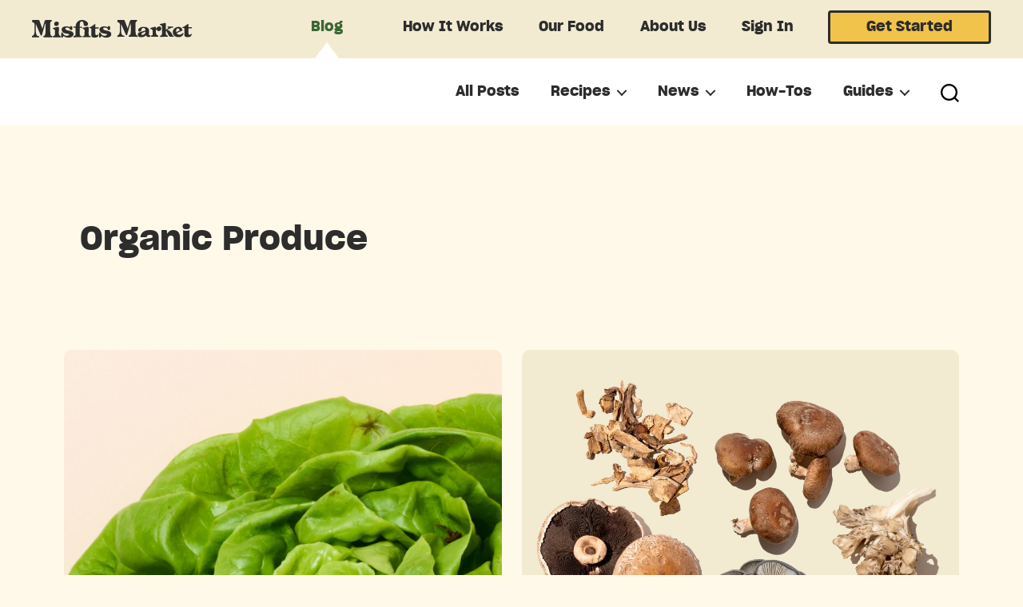

--- FILE ---
content_type: text/html; charset=UTF-8
request_url: https://blog.misfitsmarket.com/tag/organic-produce/page/2/
body_size: 16672
content:
<!DOCTYPE html>

<html class="no-js" lang="en-US">

	<head>

		<meta charset="UTF-8">
		<meta name="viewport" content="width=device-width, initial-scale=1.0" >

		<link rel="profile" href="https://gmpg.org/xfn/11">
		
		<meta name="google-site-verification" content="uYvW2dhm4wfD_RSPf3lwtX4TyG2cFdkGmHfoklDV97A" />
		
		<meta name='robots' content='noindex, follow' />

	<!-- This site is optimized with the Yoast SEO Premium plugin v19.2 (Yoast SEO v19.6) - https://yoast.com/wordpress/plugins/seo/ -->
	<title>organic produce Archives - Page 2 of 16 - Misfits Market - Blog</title>
	<meta property="og:locale" content="en_US" />
	<meta property="og:type" content="article" />
	<meta property="og:title" content="organic produce Archives" />
	<meta property="og:url" content="https://misfitsblog.wpengine.com/tag/organic-produce/" />
	<meta property="og:site_name" content="Misfits Market - Blog" />
	<meta name="twitter:card" content="summary_large_image" />
	<script type="application/ld+json" class="yoast-schema-graph">{"@context":"https://schema.org","@graph":[{"@type":"CollectionPage","@id":"https://misfitsblog.wpengine.com/tag/organic-produce/","url":"https://misfitsblog.wpengine.com/tag/organic-produce/page/2/","name":"organic produce Archives - Page 2 of 16 - Misfits Market - Blog","isPartOf":{"@id":"https://misfitsblog.wpengine.com/#website"},"primaryImageOfPage":{"@id":"https://misfitsblog.wpengine.com/tag/organic-produce/page/2/#primaryimage"},"image":{"@id":"https://misfitsblog.wpengine.com/tag/organic-produce/page/2/#primaryimage"},"thumbnailUrl":"https://blog.misfitsmarket.com/wp-content/uploads/2025/06/117361_HydroponicButterLettuce_SKU_3856.jpg","breadcrumb":{"@id":"https://misfitsblog.wpengine.com/tag/organic-produce/page/2/#breadcrumb"},"inLanguage":"en-US"},{"@type":"ImageObject","inLanguage":"en-US","@id":"https://misfitsblog.wpengine.com/tag/organic-produce/page/2/#primaryimage","url":"https://blog.misfitsmarket.com/wp-content/uploads/2025/06/117361_HydroponicButterLettuce_SKU_3856.jpg","contentUrl":"https://blog.misfitsmarket.com/wp-content/uploads/2025/06/117361_HydroponicButterLettuce_SKU_3856.jpg","width":1520,"height":1520,"caption":"Lettuce"},{"@type":"BreadcrumbList","@id":"https://misfitsblog.wpengine.com/tag/organic-produce/page/2/#breadcrumb","itemListElement":[{"@type":"ListItem","position":1,"name":"Home","item":"https://misfitsblog.wpengine.com/"},{"@type":"ListItem","position":2,"name":"organic produce"}]},{"@type":"WebSite","@id":"https://misfitsblog.wpengine.com/#website","url":"https://misfitsblog.wpengine.com/","name":"Misfits Market - Blog","description":"Always fresh, sometimes normal.","publisher":{"@id":"https://misfitsblog.wpengine.com/#organization"},"potentialAction":[{"@type":"SearchAction","target":{"@type":"EntryPoint","urlTemplate":"https://misfitsblog.wpengine.com/?s={search_term_string}"},"query-input":"required name=search_term_string"}],"inLanguage":"en-US"},{"@type":"Organization","@id":"https://misfitsblog.wpengine.com/#organization","name":"Misfits Market","url":"https://misfitsblog.wpengine.com/","sameAs":[],"logo":{"@type":"ImageObject","inLanguage":"en-US","@id":"https://misfitsblog.wpengine.com/#/schema/logo/image/","url":"https://blog.misfitsmarket.com/wp-content/uploads/2019/05/Misfits_Market_Logo_01-01.png","contentUrl":"https://blog.misfitsmarket.com/wp-content/uploads/2019/05/Misfits_Market_Logo_01-01.png","width":3300,"height":2550,"caption":"Misfits Market"},"image":{"@id":"https://misfitsblog.wpengine.com/#/schema/logo/image/"}}]}</script>
	<!-- / Yoast SEO Premium plugin. -->


<link rel='dns-prefetch' href='//www.googletagmanager.com' />
<link rel="alternate" type="application/rss+xml" title="Misfits Market - Blog &raquo; Feed" href="https://blog.misfitsmarket.com/feed/" />
<link rel="alternate" type="application/rss+xml" title="Misfits Market - Blog &raquo; Comments Feed" href="https://blog.misfitsmarket.com/comments/feed/" />
<link rel="alternate" type="application/rss+xml" title="Misfits Market - Blog &raquo; organic produce Tag Feed" href="https://blog.misfitsmarket.com/tag/organic-produce/feed/" />
<script>
window._wpemojiSettings = {"baseUrl":"https:\/\/s.w.org\/images\/core\/emoji\/14.0.0\/72x72\/","ext":".png","svgUrl":"https:\/\/s.w.org\/images\/core\/emoji\/14.0.0\/svg\/","svgExt":".svg","source":{"concatemoji":"https:\/\/blog.misfitsmarket.com\/wp-includes\/js\/wp-emoji-release.min.js?ver=6.4.1"}};
/*! This file is auto-generated */
!function(i,n){var o,s,e;function c(e){try{var t={supportTests:e,timestamp:(new Date).valueOf()};sessionStorage.setItem(o,JSON.stringify(t))}catch(e){}}function p(e,t,n){e.clearRect(0,0,e.canvas.width,e.canvas.height),e.fillText(t,0,0);var t=new Uint32Array(e.getImageData(0,0,e.canvas.width,e.canvas.height).data),r=(e.clearRect(0,0,e.canvas.width,e.canvas.height),e.fillText(n,0,0),new Uint32Array(e.getImageData(0,0,e.canvas.width,e.canvas.height).data));return t.every(function(e,t){return e===r[t]})}function u(e,t,n){switch(t){case"flag":return n(e,"\ud83c\udff3\ufe0f\u200d\u26a7\ufe0f","\ud83c\udff3\ufe0f\u200b\u26a7\ufe0f")?!1:!n(e,"\ud83c\uddfa\ud83c\uddf3","\ud83c\uddfa\u200b\ud83c\uddf3")&&!n(e,"\ud83c\udff4\udb40\udc67\udb40\udc62\udb40\udc65\udb40\udc6e\udb40\udc67\udb40\udc7f","\ud83c\udff4\u200b\udb40\udc67\u200b\udb40\udc62\u200b\udb40\udc65\u200b\udb40\udc6e\u200b\udb40\udc67\u200b\udb40\udc7f");case"emoji":return!n(e,"\ud83e\udef1\ud83c\udffb\u200d\ud83e\udef2\ud83c\udfff","\ud83e\udef1\ud83c\udffb\u200b\ud83e\udef2\ud83c\udfff")}return!1}function f(e,t,n){var r="undefined"!=typeof WorkerGlobalScope&&self instanceof WorkerGlobalScope?new OffscreenCanvas(300,150):i.createElement("canvas"),a=r.getContext("2d",{willReadFrequently:!0}),o=(a.textBaseline="top",a.font="600 32px Arial",{});return e.forEach(function(e){o[e]=t(a,e,n)}),o}function t(e){var t=i.createElement("script");t.src=e,t.defer=!0,i.head.appendChild(t)}"undefined"!=typeof Promise&&(o="wpEmojiSettingsSupports",s=["flag","emoji"],n.supports={everything:!0,everythingExceptFlag:!0},e=new Promise(function(e){i.addEventListener("DOMContentLoaded",e,{once:!0})}),new Promise(function(t){var n=function(){try{var e=JSON.parse(sessionStorage.getItem(o));if("object"==typeof e&&"number"==typeof e.timestamp&&(new Date).valueOf()<e.timestamp+604800&&"object"==typeof e.supportTests)return e.supportTests}catch(e){}return null}();if(!n){if("undefined"!=typeof Worker&&"undefined"!=typeof OffscreenCanvas&&"undefined"!=typeof URL&&URL.createObjectURL&&"undefined"!=typeof Blob)try{var e="postMessage("+f.toString()+"("+[JSON.stringify(s),u.toString(),p.toString()].join(",")+"));",r=new Blob([e],{type:"text/javascript"}),a=new Worker(URL.createObjectURL(r),{name:"wpTestEmojiSupports"});return void(a.onmessage=function(e){c(n=e.data),a.terminate(),t(n)})}catch(e){}c(n=f(s,u,p))}t(n)}).then(function(e){for(var t in e)n.supports[t]=e[t],n.supports.everything=n.supports.everything&&n.supports[t],"flag"!==t&&(n.supports.everythingExceptFlag=n.supports.everythingExceptFlag&&n.supports[t]);n.supports.everythingExceptFlag=n.supports.everythingExceptFlag&&!n.supports.flag,n.DOMReady=!1,n.readyCallback=function(){n.DOMReady=!0}}).then(function(){return e}).then(function(){var e;n.supports.everything||(n.readyCallback(),(e=n.source||{}).concatemoji?t(e.concatemoji):e.wpemoji&&e.twemoji&&(t(e.twemoji),t(e.wpemoji)))}))}((window,document),window._wpemojiSettings);
</script>
<link rel='stylesheet' id='genesis-blocks-style-css-css' href='https://blog.misfitsmarket.com/wp-content/plugins/genesis-blocks/dist/style-blocks.build.css?ver=1738596477' media='all' />
<style id='wp-emoji-styles-inline-css'>

	img.wp-smiley, img.emoji {
		display: inline !important;
		border: none !important;
		box-shadow: none !important;
		height: 1em !important;
		width: 1em !important;
		margin: 0 0.07em !important;
		vertical-align: -0.1em !important;
		background: none !important;
		padding: 0 !important;
	}
</style>
<link rel='stylesheet' id='wp-block-library-css' href='https://blog.misfitsmarket.com/wp-includes/css/dist/block-library/style.min.css?ver=6.4.1' media='all' />
<style id='classic-theme-styles-inline-css'>
/*! This file is auto-generated */
.wp-block-button__link{color:#fff;background-color:#32373c;border-radius:9999px;box-shadow:none;text-decoration:none;padding:calc(.667em + 2px) calc(1.333em + 2px);font-size:1.125em}.wp-block-file__button{background:#32373c;color:#fff;text-decoration:none}
</style>
<style id='global-styles-inline-css'>
body{--wp--preset--color--black: #000000;--wp--preset--color--cyan-bluish-gray: #abb8c3;--wp--preset--color--white: #ffffff;--wp--preset--color--pale-pink: #f78da7;--wp--preset--color--vivid-red: #cf2e2e;--wp--preset--color--luminous-vivid-orange: #ff6900;--wp--preset--color--luminous-vivid-amber: #fcb900;--wp--preset--color--light-green-cyan: #7bdcb5;--wp--preset--color--vivid-green-cyan: #00d084;--wp--preset--color--pale-cyan-blue: #8ed1fc;--wp--preset--color--vivid-cyan-blue: #0693e3;--wp--preset--color--vivid-purple: #9b51e0;--wp--preset--color--accent: #cd2653;--wp--preset--color--primary: #000000;--wp--preset--color--secondary: #6d6d6d;--wp--preset--color--subtle-background: #dcd7ca;--wp--preset--color--background: #f5efe0;--wp--preset--gradient--vivid-cyan-blue-to-vivid-purple: linear-gradient(135deg,rgba(6,147,227,1) 0%,rgb(155,81,224) 100%);--wp--preset--gradient--light-green-cyan-to-vivid-green-cyan: linear-gradient(135deg,rgb(122,220,180) 0%,rgb(0,208,130) 100%);--wp--preset--gradient--luminous-vivid-amber-to-luminous-vivid-orange: linear-gradient(135deg,rgba(252,185,0,1) 0%,rgba(255,105,0,1) 100%);--wp--preset--gradient--luminous-vivid-orange-to-vivid-red: linear-gradient(135deg,rgba(255,105,0,1) 0%,rgb(207,46,46) 100%);--wp--preset--gradient--very-light-gray-to-cyan-bluish-gray: linear-gradient(135deg,rgb(238,238,238) 0%,rgb(169,184,195) 100%);--wp--preset--gradient--cool-to-warm-spectrum: linear-gradient(135deg,rgb(74,234,220) 0%,rgb(151,120,209) 20%,rgb(207,42,186) 40%,rgb(238,44,130) 60%,rgb(251,105,98) 80%,rgb(254,248,76) 100%);--wp--preset--gradient--blush-light-purple: linear-gradient(135deg,rgb(255,206,236) 0%,rgb(152,150,240) 100%);--wp--preset--gradient--blush-bordeaux: linear-gradient(135deg,rgb(254,205,165) 0%,rgb(254,45,45) 50%,rgb(107,0,62) 100%);--wp--preset--gradient--luminous-dusk: linear-gradient(135deg,rgb(255,203,112) 0%,rgb(199,81,192) 50%,rgb(65,88,208) 100%);--wp--preset--gradient--pale-ocean: linear-gradient(135deg,rgb(255,245,203) 0%,rgb(182,227,212) 50%,rgb(51,167,181) 100%);--wp--preset--gradient--electric-grass: linear-gradient(135deg,rgb(202,248,128) 0%,rgb(113,206,126) 100%);--wp--preset--gradient--midnight: linear-gradient(135deg,rgb(2,3,129) 0%,rgb(40,116,252) 100%);--wp--preset--font-size--small: 18px;--wp--preset--font-size--medium: 20px;--wp--preset--font-size--large: 26.25px;--wp--preset--font-size--x-large: 42px;--wp--preset--font-size--normal: 21px;--wp--preset--font-size--larger: 32px;--wp--preset--spacing--20: 0.44rem;--wp--preset--spacing--30: 0.67rem;--wp--preset--spacing--40: 1rem;--wp--preset--spacing--50: 1.5rem;--wp--preset--spacing--60: 2.25rem;--wp--preset--spacing--70: 3.38rem;--wp--preset--spacing--80: 5.06rem;--wp--preset--shadow--natural: 6px 6px 9px rgba(0, 0, 0, 0.2);--wp--preset--shadow--deep: 12px 12px 50px rgba(0, 0, 0, 0.4);--wp--preset--shadow--sharp: 6px 6px 0px rgba(0, 0, 0, 0.2);--wp--preset--shadow--outlined: 6px 6px 0px -3px rgba(255, 255, 255, 1), 6px 6px rgba(0, 0, 0, 1);--wp--preset--shadow--crisp: 6px 6px 0px rgba(0, 0, 0, 1);}:where(.is-layout-flex){gap: 0.5em;}:where(.is-layout-grid){gap: 0.5em;}body .is-layout-flow > .alignleft{float: left;margin-inline-start: 0;margin-inline-end: 2em;}body .is-layout-flow > .alignright{float: right;margin-inline-start: 2em;margin-inline-end: 0;}body .is-layout-flow > .aligncenter{margin-left: auto !important;margin-right: auto !important;}body .is-layout-constrained > .alignleft{float: left;margin-inline-start: 0;margin-inline-end: 2em;}body .is-layout-constrained > .alignright{float: right;margin-inline-start: 2em;margin-inline-end: 0;}body .is-layout-constrained > .aligncenter{margin-left: auto !important;margin-right: auto !important;}body .is-layout-constrained > :where(:not(.alignleft):not(.alignright):not(.alignfull)){max-width: var(--wp--style--global--content-size);margin-left: auto !important;margin-right: auto !important;}body .is-layout-constrained > .alignwide{max-width: var(--wp--style--global--wide-size);}body .is-layout-flex{display: flex;}body .is-layout-flex{flex-wrap: wrap;align-items: center;}body .is-layout-flex > *{margin: 0;}body .is-layout-grid{display: grid;}body .is-layout-grid > *{margin: 0;}:where(.wp-block-columns.is-layout-flex){gap: 2em;}:where(.wp-block-columns.is-layout-grid){gap: 2em;}:where(.wp-block-post-template.is-layout-flex){gap: 1.25em;}:where(.wp-block-post-template.is-layout-grid){gap: 1.25em;}.has-black-color{color: var(--wp--preset--color--black) !important;}.has-cyan-bluish-gray-color{color: var(--wp--preset--color--cyan-bluish-gray) !important;}.has-white-color{color: var(--wp--preset--color--white) !important;}.has-pale-pink-color{color: var(--wp--preset--color--pale-pink) !important;}.has-vivid-red-color{color: var(--wp--preset--color--vivid-red) !important;}.has-luminous-vivid-orange-color{color: var(--wp--preset--color--luminous-vivid-orange) !important;}.has-luminous-vivid-amber-color{color: var(--wp--preset--color--luminous-vivid-amber) !important;}.has-light-green-cyan-color{color: var(--wp--preset--color--light-green-cyan) !important;}.has-vivid-green-cyan-color{color: var(--wp--preset--color--vivid-green-cyan) !important;}.has-pale-cyan-blue-color{color: var(--wp--preset--color--pale-cyan-blue) !important;}.has-vivid-cyan-blue-color{color: var(--wp--preset--color--vivid-cyan-blue) !important;}.has-vivid-purple-color{color: var(--wp--preset--color--vivid-purple) !important;}.has-black-background-color{background-color: var(--wp--preset--color--black) !important;}.has-cyan-bluish-gray-background-color{background-color: var(--wp--preset--color--cyan-bluish-gray) !important;}.has-white-background-color{background-color: var(--wp--preset--color--white) !important;}.has-pale-pink-background-color{background-color: var(--wp--preset--color--pale-pink) !important;}.has-vivid-red-background-color{background-color: var(--wp--preset--color--vivid-red) !important;}.has-luminous-vivid-orange-background-color{background-color: var(--wp--preset--color--luminous-vivid-orange) !important;}.has-luminous-vivid-amber-background-color{background-color: var(--wp--preset--color--luminous-vivid-amber) !important;}.has-light-green-cyan-background-color{background-color: var(--wp--preset--color--light-green-cyan) !important;}.has-vivid-green-cyan-background-color{background-color: var(--wp--preset--color--vivid-green-cyan) !important;}.has-pale-cyan-blue-background-color{background-color: var(--wp--preset--color--pale-cyan-blue) !important;}.has-vivid-cyan-blue-background-color{background-color: var(--wp--preset--color--vivid-cyan-blue) !important;}.has-vivid-purple-background-color{background-color: var(--wp--preset--color--vivid-purple) !important;}.has-black-border-color{border-color: var(--wp--preset--color--black) !important;}.has-cyan-bluish-gray-border-color{border-color: var(--wp--preset--color--cyan-bluish-gray) !important;}.has-white-border-color{border-color: var(--wp--preset--color--white) !important;}.has-pale-pink-border-color{border-color: var(--wp--preset--color--pale-pink) !important;}.has-vivid-red-border-color{border-color: var(--wp--preset--color--vivid-red) !important;}.has-luminous-vivid-orange-border-color{border-color: var(--wp--preset--color--luminous-vivid-orange) !important;}.has-luminous-vivid-amber-border-color{border-color: var(--wp--preset--color--luminous-vivid-amber) !important;}.has-light-green-cyan-border-color{border-color: var(--wp--preset--color--light-green-cyan) !important;}.has-vivid-green-cyan-border-color{border-color: var(--wp--preset--color--vivid-green-cyan) !important;}.has-pale-cyan-blue-border-color{border-color: var(--wp--preset--color--pale-cyan-blue) !important;}.has-vivid-cyan-blue-border-color{border-color: var(--wp--preset--color--vivid-cyan-blue) !important;}.has-vivid-purple-border-color{border-color: var(--wp--preset--color--vivid-purple) !important;}.has-vivid-cyan-blue-to-vivid-purple-gradient-background{background: var(--wp--preset--gradient--vivid-cyan-blue-to-vivid-purple) !important;}.has-light-green-cyan-to-vivid-green-cyan-gradient-background{background: var(--wp--preset--gradient--light-green-cyan-to-vivid-green-cyan) !important;}.has-luminous-vivid-amber-to-luminous-vivid-orange-gradient-background{background: var(--wp--preset--gradient--luminous-vivid-amber-to-luminous-vivid-orange) !important;}.has-luminous-vivid-orange-to-vivid-red-gradient-background{background: var(--wp--preset--gradient--luminous-vivid-orange-to-vivid-red) !important;}.has-very-light-gray-to-cyan-bluish-gray-gradient-background{background: var(--wp--preset--gradient--very-light-gray-to-cyan-bluish-gray) !important;}.has-cool-to-warm-spectrum-gradient-background{background: var(--wp--preset--gradient--cool-to-warm-spectrum) !important;}.has-blush-light-purple-gradient-background{background: var(--wp--preset--gradient--blush-light-purple) !important;}.has-blush-bordeaux-gradient-background{background: var(--wp--preset--gradient--blush-bordeaux) !important;}.has-luminous-dusk-gradient-background{background: var(--wp--preset--gradient--luminous-dusk) !important;}.has-pale-ocean-gradient-background{background: var(--wp--preset--gradient--pale-ocean) !important;}.has-electric-grass-gradient-background{background: var(--wp--preset--gradient--electric-grass) !important;}.has-midnight-gradient-background{background: var(--wp--preset--gradient--midnight) !important;}.has-small-font-size{font-size: var(--wp--preset--font-size--small) !important;}.has-medium-font-size{font-size: var(--wp--preset--font-size--medium) !important;}.has-large-font-size{font-size: var(--wp--preset--font-size--large) !important;}.has-x-large-font-size{font-size: var(--wp--preset--font-size--x-large) !important;}
.wp-block-navigation a:where(:not(.wp-element-button)){color: inherit;}
:where(.wp-block-post-template.is-layout-flex){gap: 1.25em;}:where(.wp-block-post-template.is-layout-grid){gap: 1.25em;}
:where(.wp-block-columns.is-layout-flex){gap: 2em;}:where(.wp-block-columns.is-layout-grid){gap: 2em;}
.wp-block-pullquote{font-size: 1.5em;line-height: 1.6;}
</style>
<link rel='stylesheet' id='parent-style-css' href='https://blog.misfitsmarket.com/wp-content/themes/twentytwenty/style.css?ver=2.4' media='all' />
<link rel='stylesheet' id='child-style-css' href='https://blog.misfitsmarket.com/wp-content/themes/mm-twentytwenty/style.css?ver=1.0.2' media='all' />
<link rel='stylesheet' id='twentytwenty-style-css' href='https://blog.misfitsmarket.com/wp-content/themes/mm-twentytwenty/style.css?ver=1.0.2' media='all' />
<style id='twentytwenty-style-inline-css'>
.color-accent,.color-accent-hover:hover,.color-accent-hover:focus,:root .has-accent-color,.has-drop-cap:not(:focus):first-letter,.wp-block-button.is-style-outline,a { color: #cd2653; }blockquote,.border-color-accent,.border-color-accent-hover:hover,.border-color-accent-hover:focus { border-color: #cd2653; }button,.button,.faux-button,.wp-block-button__link,.wp-block-file .wp-block-file__button,input[type="button"],input[type="reset"],input[type="submit"],.bg-accent,.bg-accent-hover:hover,.bg-accent-hover:focus,:root .has-accent-background-color,.comment-reply-link { background-color: #cd2653; }.fill-children-accent,.fill-children-accent * { fill: #cd2653; }body,.entry-title a,:root .has-primary-color { color: #000000; }:root .has-primary-background-color { background-color: #000000; }cite,figcaption,.wp-caption-text,.post-meta,.entry-content .wp-block-archives li,.entry-content .wp-block-categories li,.entry-content .wp-block-latest-posts li,.wp-block-latest-comments__comment-date,.wp-block-latest-posts__post-date,.wp-block-embed figcaption,.wp-block-image figcaption,.wp-block-pullquote cite,.comment-metadata,.comment-respond .comment-notes,.comment-respond .logged-in-as,.pagination .dots,.entry-content hr:not(.has-background),hr.styled-separator,:root .has-secondary-color { color: #6d6d6d; }:root .has-secondary-background-color { background-color: #6d6d6d; }pre,fieldset,input,textarea,table,table *,hr { border-color: #dcd7ca; }caption,code,code,kbd,samp,.wp-block-table.is-style-stripes tbody tr:nth-child(odd),:root .has-subtle-background-background-color { background-color: #dcd7ca; }.wp-block-table.is-style-stripes { border-bottom-color: #dcd7ca; }.wp-block-latest-posts.is-grid li { border-top-color: #dcd7ca; }:root .has-subtle-background-color { color: #dcd7ca; }body:not(.overlay-header) .primary-menu > li > a,body:not(.overlay-header) .primary-menu > li > .icon,.modal-menu a,.footer-menu a, .footer-widgets a:where(:not(.wp-block-button__link)),#site-footer .wp-block-button.is-style-outline,.wp-block-pullquote:before,.singular:not(.overlay-header) .entry-header a,.archive-header a,.header-footer-group .color-accent,.header-footer-group .color-accent-hover:hover { color: #cd2653; }.social-icons a,#site-footer button:not(.toggle),#site-footer .button,#site-footer .faux-button,#site-footer .wp-block-button__link,#site-footer .wp-block-file__button,#site-footer input[type="button"],#site-footer input[type="reset"],#site-footer input[type="submit"] { background-color: #cd2653; }.header-footer-group,body:not(.overlay-header) #site-header .toggle,.menu-modal .toggle { color: #000000; }body:not(.overlay-header) .primary-menu ul { background-color: #000000; }body:not(.overlay-header) .primary-menu > li > ul:after { border-bottom-color: #000000; }body:not(.overlay-header) .primary-menu ul ul:after { border-left-color: #000000; }.site-description,body:not(.overlay-header) .toggle-inner .toggle-text,.widget .post-date,.widget .rss-date,.widget_archive li,.widget_categories li,.widget cite,.widget_pages li,.widget_meta li,.widget_nav_menu li,.powered-by-wordpress,.to-the-top,.singular .entry-header .post-meta,.singular:not(.overlay-header) .entry-header .post-meta a { color: #6d6d6d; }.header-footer-group pre,.header-footer-group fieldset,.header-footer-group input,.header-footer-group textarea,.header-footer-group table,.header-footer-group table *,.footer-nav-widgets-wrapper,#site-footer,.menu-modal nav *,.footer-widgets-outer-wrapper,.footer-top { border-color: #dcd7ca; }.header-footer-group table caption,body:not(.overlay-header) .header-inner .toggle-wrapper::before { background-color: #dcd7ca; }
</style>
<link rel='stylesheet' id='twentytwenty-print-style-css' href='https://blog.misfitsmarket.com/wp-content/themes/twentytwenty/print.css?ver=1.0.2' media='print' />
<script src="https://blog.misfitsmarket.com/wp-content/themes/twentytwenty/assets/js/index.js?ver=1.0.2" id="twentytwenty-js-js" defer data-wp-strategy="defer"></script>
<link rel="https://api.w.org/" href="https://blog.misfitsmarket.com/wp-json/" /><link rel="alternate" type="application/json" href="https://blog.misfitsmarket.com/wp-json/wp/v2/tags/60" /><link rel="EditURI" type="application/rsd+xml" title="RSD" href="https://blog.misfitsmarket.com/xmlrpc.php?rsd" />
<meta name="generator" content="WordPress 6.4.1" />
<meta name="generator" content="Site Kit by Google 1.145.0" /><script type="text/javascript">
!function(){"use strict";!function(e,t){var r=e.amplitude||{_q:[],_iq:{}};if(r.invoked)e.console&&console.error&&console.error("Amplitude snippet has been loaded.");else{var n=function(e,t){e.prototype[t]=function(){return this._q.push({name:t,args:Array.prototype.slice.call(arguments,0)}),this}},s=function(e,t,r){return function(n){e._q.push({name:t,args:Array.prototype.slice.call(r,0),resolve:n})}},o=function(e,t,r){e[t]=function(){if(r)return{promise:new Promise(s(e,t,Array.prototype.slice.call(arguments)))}}},i=function(e){for(var t=0;t<g.length;t++)o(e,g[t],!1);for(var r=0;r<h.length;r++)o(e,h[r],!0)};r.invoked=!0;var u=t.createElement("script");u.type="text/javascript",u.integrity="sha384-QhN12IHEJCDzzlNZ/ugu3iCq5jVI1saLR0QXlVfubYxdHb8NhKqgMhr9KeruyviR",u.crossOrigin="anonymous",u.async=!0,u.src="https://cdn.amplitude.com/libs/analytics-browser-2.2.3-min.js.gz",u.onload=function(){e.amplitude.runQueuedFunctions||console.log("[Amplitude] Error: could not load SDK")};var a=t.getElementsByTagName("script")[0];a.parentNode.insertBefore(u,a);for(var c=function(){return this._q=[],this},l=["add","append","clearAll","prepend","set","setOnce","unset","preInsert","postInsert","remove","getUserProperties"],p=0;p<l.length;p++)n(c,l[p]);r.Identify=c;for(var d=function(){return this._q=[],this},f=["getEventProperties","setProductId","setQuantity","setPrice","setRevenue","setRevenueType","setEventProperties"],v=0;v<f.length;v++)n(d,f[v]);r.Revenue=d;var g=["getDeviceId","setDeviceId","getSessionId","setSessionId","getUserId","setUserId","setOptOut","setTransport","reset","extendSession"],h=["init","add","remove","track","logEvent","identify","groupIdentify","setGroup","revenue","flush"];i(r),r.createInstance=function(e){return r._iq[e]={_q:[]},i(r._iq[e]),r._iq[e]},e.amplitude=r}}(window,document)}();

	amplitude.init("a55a37a212024ad62e933b63270830aa", {
		defaultTracking: {
			pageViews: false,
		}
	});
	
	amplitude.track('blog page view', {
		domain: window.location.hostname,
		path: window.location.pathname,
		queryParams: window.location.search,
		title: document.title,
	});
	
</script>	<script>document.documentElement.className = document.documentElement.className.replace( 'no-js', 'js' );</script>
	
<!-- Google AdSense meta tags added by Site Kit -->
<meta name="google-adsense-platform-account" content="ca-host-pub-2644536267352236">
<meta name="google-adsense-platform-domain" content="sitekit.withgoogle.com">
<!-- End Google AdSense meta tags added by Site Kit -->
<noscript><style>.lazyload[data-src]{display:none !important;}</style></noscript><style>.lazyload{background-image:none !important;}.lazyload:before{background-image:none !important;}</style><link rel="icon" href="https://blog.misfitsmarket.com/wp-content/uploads/2019/05/cropped-Misfits_Market_Favicon-01-32x32.png" sizes="32x32" />
<link rel="icon" href="https://blog.misfitsmarket.com/wp-content/uploads/2019/05/cropped-Misfits_Market_Favicon-01-192x192.png" sizes="192x192" />
<link rel="apple-touch-icon" href="https://blog.misfitsmarket.com/wp-content/uploads/2019/05/cropped-Misfits_Market_Favicon-01-180x180.png" />
<meta name="msapplication-TileImage" content="https://blog.misfitsmarket.com/wp-content/uploads/2019/05/cropped-Misfits_Market_Favicon-01-270x270.png" />
		

	</head>

	<body class="archive paged tag tag-organic-produce tag-60 wp-embed-responsive paged-2 tag-paged-2 enable-search-modal has-no-pagination showing-comments show-avatars footer-top-visible">

		<a class="skip-link screen-reader-text" href="#site-content">Skip to the content</a>		
		<header class="header-footer-group sticky-header" role="banner">

			<div class="mm-header">
				<a href="https://www.misfitsmarket.com" target="_blank" rel="noopener noreferrer"><img src="[data-uri]" alt="Misfits Market logo" data-src="https://img-cdn.misfitsmarket.com/images/MM_nav-logo-desktop.svg" decoding="async" class="lazyload" /><noscript><img src="https://img-cdn.misfitsmarket.com/images/MM_nav-logo-desktop.svg" alt="Misfits Market logo" data-eio="l" /></noscript></a>
				<div class="mm-header-links">
					<a class="body-small green-link header-blog-link" href="https://blog.misfitsmarket.com/"><b>Blog</b></a>
					<a class="body-small" href="https://www.misfitsmarket.com/how-it-works" target="_blank" rel="noopener noreferrer"><b>How It Works</b></a>
					<a class="body-small" href="https://www.misfitsmarket.com/produce-and-grocery-products" target="_blank" rel="noopener noreferrer"><b>Our Food</b></a>
					<a class="body-small" href="https://www.misfitsmarket.com/about-us" target="_blank" rel="noopener noreferrer"><b>About Us</b></a>
					<a class="body-small" href="https://www.misfitsmarket.com/login" target="_blank" rel="noopener noreferrer"><b>Sign In</b></a>
				</div>
				<div class="get-started-btn">
					<a class="body-small mm-banner-btn" href="https://www.misfitsmarket.com/join" target="_blank" rel="noopener noreferrer"><b>Get Started</b></a>
				</div>
			</div>

			<div class="header-inner section-inner" id="site-header">

				<div class="header-section-top">

					<div class="header-titles-wrapper">

						
							<button class="toggle search-toggle mobile-search-toggle" data-toggle-target=".search-modal" data-toggle-body-class="showing-search-modal" data-set-focus=".search-modal .search-field" aria-expanded="false">
								<span class="toggle-inner">
									<span class="toggle-icon">
										<svg class="svg-icon" aria-hidden="true" role="img" focusable="false" xmlns="http://www.w3.org/2000/svg" width="23" height="23" viewBox="0 0 23 23"><path d="M38.710696,48.0601792 L43,52.3494831 L41.3494831,54 L37.0601792,49.710696 C35.2632422,51.1481185 32.9839107,52.0076499 30.5038249,52.0076499 C24.7027226,52.0076499 20,47.3049272 20,41.5038249 C20,35.7027226 24.7027226,31 30.5038249,31 C36.3049272,31 41.0076499,35.7027226 41.0076499,41.5038249 C41.0076499,43.9839107 40.1481185,46.2632422 38.710696,48.0601792 Z M36.3875844,47.1716785 C37.8030221,45.7026647 38.6734666,43.7048964 38.6734666,41.5038249 C38.6734666,36.9918565 35.0157934,33.3341833 30.5038249,33.3341833 C25.9918565,33.3341833 22.3341833,36.9918565 22.3341833,41.5038249 C22.3341833,46.0157934 25.9918565,49.6734666 30.5038249,49.6734666 C32.7048964,49.6734666 34.7026647,48.8030221 36.1716785,47.3875844 C36.2023931,47.347638 36.2360451,47.3092237 36.2726343,47.2726343 C36.3092237,47.2360451 36.347638,47.2023931 36.3875844,47.1716785 Z" transform="translate(-20 -31)" /></svg>									</span>
								</span>
							</button><!-- .search-toggle -->

						
						<div class="header-titles-v2">
							<div class="site-title faux-heading">
								<a href="https://blog.misfitsmarket.com/">
									<img class="mm-site-logo lazyload" src="[data-uri]" alt="logo" title="logo" data-src="/wp-content/uploads/2021/04/MM_blog-logo.png" decoding="async" width="386" height="40" data-eio-rwidth="386" data-eio-rheight="40" /><noscript><img class="mm-site-logo" src="/wp-content/uploads/2021/04/MM_blog-logo.png" alt="logo" title="logo" data-eio="l" /></noscript>
								</a>
							</div>
						</div><!-- .header-titles -->

						<button class="toggle nav-toggle mobile-nav-toggle" data-toggle-target=".menu-modal"  data-toggle-body-class="showing-menu-modal" aria-expanded="false" data-set-focus=".close-nav-toggle">
							<img src="[data-uri]" alt="burger" data-src="/wp-content/uploads/2021/04/MM_icon-burger-large.png" decoding="async" class="lazyload" width="87" height="72" data-eio-rwidth="87" data-eio-rheight="72" /><noscript><img src="/wp-content/uploads/2021/04/MM_icon-burger-large.png" alt="burger" data-eio="l" /></noscript>
						</button><!-- .nav-toggle -->

					</div><!-- .header-titles-wrapper -->

					<div class="mm-nav-top-links">
						<div class="header-navigation-wrapper">

							
									<nav class="primary-menu-wrapper" aria-label="Horizontal" role="navigation">

										<ul class="primary-menu reset-list-style">

										<li id="menu-item-3739" class="menu-item menu-item-type-taxonomy menu-item-object-category menu-item-3739"><a href="https://blog.misfitsmarket.com/all-posts/">All Posts</a></li>
<li id="menu-item-1443" class="menu-item menu-item-type-taxonomy menu-item-object-category menu-item-has-children menu-item-1443"><a href="https://blog.misfitsmarket.com/recipes/">Recipes</a><span class="icon"></span>
<ul class="sub-menu">
	<li id="menu-item-12469" class="menu-item menu-item-type-taxonomy menu-item-object-post_tag menu-item-12469"><a href="https://blog.misfitsmarket.com/tag/breakfast/">Breakfast</a></li>
	<li id="menu-item-12474" class="menu-item menu-item-type-taxonomy menu-item-object-post_tag menu-item-12474"><a href="https://blog.misfitsmarket.com/tag/smoothie/">Smoothies</a></li>
	<li id="menu-item-12475" class="menu-item menu-item-type-taxonomy menu-item-object-post_tag menu-item-12475"><a href="https://blog.misfitsmarket.com/tag/juice/">Juices</a></li>
	<li id="menu-item-12471" class="menu-item menu-item-type-taxonomy menu-item-object-post_tag menu-item-12471"><a href="https://blog.misfitsmarket.com/tag/lunch/">Lunch</a></li>
	<li id="menu-item-12472" class="menu-item menu-item-type-taxonomy menu-item-object-post_tag menu-item-12472"><a href="https://blog.misfitsmarket.com/tag/dinner/">Dinner</a></li>
	<li id="menu-item-12470" class="menu-item menu-item-type-taxonomy menu-item-object-post_tag menu-item-12470"><a href="https://blog.misfitsmarket.com/tag/snack/">Snacks</a></li>
	<li id="menu-item-12473" class="menu-item menu-item-type-taxonomy menu-item-object-post_tag menu-item-12473"><a href="https://blog.misfitsmarket.com/tag/dessert/">Dessert</a></li>
	<li id="menu-item-12477" class="menu-item menu-item-type-taxonomy menu-item-object-post_tag menu-item-12477"><a href="https://blog.misfitsmarket.com/tag/mocktail/">Mocktails</a></li>
	<li id="menu-item-12476" class="menu-item menu-item-type-taxonomy menu-item-object-post_tag menu-item-12476"><a href="https://blog.misfitsmarket.com/tag/cocktail/">Cocktails</a></li>
</ul>
</li>
<li id="menu-item-4457" class="menu-item menu-item-type-taxonomy menu-item-object-category menu-item-has-children menu-item-4457"><a href="https://blog.misfitsmarket.com/news/">News</a><span class="icon"></span>
<ul class="sub-menu">
	<li id="menu-item-4456" class="menu-item menu-item-type-taxonomy menu-item-object-category menu-item-4456"><a href="https://blog.misfitsmarket.com/stories/">Stories</a></li>
	<li id="menu-item-5808" class="menu-item menu-item-type-post_type menu-item-object-page menu-item-5808"><a href="https://blog.misfitsmarket.com/rules/">Rules</a></li>
	<li id="menu-item-14032" class="menu-item menu-item-type-post_type menu-item-object-page menu-item-14032"><a href="https://blog.misfitsmarket.com/best-of-misfits-rules/">Best of Misfits Rules</a></li>
</ul>
</li>
<li id="menu-item-4458" class="menu-item menu-item-type-taxonomy menu-item-object-category menu-item-4458"><a href="https://blog.misfitsmarket.com/how-tos/">How-Tos</a></li>
<li id="menu-item-4459" class="menu-item menu-item-type-taxonomy menu-item-object-category menu-item-has-children menu-item-4459"><a href="https://blog.misfitsmarket.com/guides/">Guides</a><span class="icon"></span>
<ul class="sub-menu">
	<li id="menu-item-12685" class="menu-item menu-item-type-taxonomy menu-item-object-post_tag menu-item-12685"><a href="https://blog.misfitsmarket.com/tag/thanksgiving/">Thanksgiving Recipe Guides 2024</a></li>
	<li id="menu-item-12479" class="menu-item menu-item-type-taxonomy menu-item-object-post_tag menu-item-12479"><a href="https://blog.misfitsmarket.com/tag/vegan/">Vegan</a></li>
	<li id="menu-item-12480" class="menu-item menu-item-type-taxonomy menu-item-object-post_tag menu-item-12480"><a href="https://blog.misfitsmarket.com/tag/vegetarian/">Vegetarian</a></li>
	<li id="menu-item-12481" class="menu-item menu-item-type-taxonomy menu-item-object-post_tag menu-item-12481"><a href="https://blog.misfitsmarket.com/tag/dairy-free/">Dairy-Free</a></li>
	<li id="menu-item-12482" class="menu-item menu-item-type-taxonomy menu-item-object-post_tag menu-item-12482"><a href="https://blog.misfitsmarket.com/tag/gluten-free/">Gluten-Free</a></li>
	<li id="menu-item-12483" class="menu-item menu-item-type-taxonomy menu-item-object-post_tag menu-item-12483"><a href="https://blog.misfitsmarket.com/tag/keto/">Keto</a></li>
	<li id="menu-item-12484" class="menu-item menu-item-type-taxonomy menu-item-object-post_tag menu-item-12484"><a href="https://blog.misfitsmarket.com/tag/paleo/">Paleo</a></li>
	<li id="menu-item-12485" class="menu-item menu-item-type-taxonomy menu-item-object-post_tag menu-item-12485"><a href="https://blog.misfitsmarket.com/tag/whole30/">Whole30</a></li>
</ul>
</li>

										</ul>

									</nav><!-- .primary-menu-wrapper -->

								
								<div class="header-toggles hide-no-js">

								
									<div class="toggle-wrapper search-toggle-wrapper">

										<button class="toggle search-toggle desktop-search-toggle" data-toggle-target=".search-modal" data-toggle-body-class="showing-search-modal" data-set-focus=".search-modal .search-field" aria-expanded="false">
											<span class="toggle-inner">
												<svg class="svg-icon" aria-hidden="true" role="img" focusable="false" xmlns="http://www.w3.org/2000/svg" width="23" height="23" viewBox="0 0 23 23"><path d="M38.710696,48.0601792 L43,52.3494831 L41.3494831,54 L37.0601792,49.710696 C35.2632422,51.1481185 32.9839107,52.0076499 30.5038249,52.0076499 C24.7027226,52.0076499 20,47.3049272 20,41.5038249 C20,35.7027226 24.7027226,31 30.5038249,31 C36.3049272,31 41.0076499,35.7027226 41.0076499,41.5038249 C41.0076499,43.9839107 40.1481185,46.2632422 38.710696,48.0601792 Z M36.3875844,47.1716785 C37.8030221,45.7026647 38.6734666,43.7048964 38.6734666,41.5038249 C38.6734666,36.9918565 35.0157934,33.3341833 30.5038249,33.3341833 C25.9918565,33.3341833 22.3341833,36.9918565 22.3341833,41.5038249 C22.3341833,46.0157934 25.9918565,49.6734666 30.5038249,49.6734666 C32.7048964,49.6734666 34.7026647,48.8030221 36.1716785,47.3875844 C36.2023931,47.347638 36.2360451,47.3092237 36.2726343,47.2726343 C36.3092237,47.2360451 36.347638,47.2023931 36.3875844,47.1716785 Z" transform="translate(-20 -31)" /></svg>											</span>
										</button><!-- .search-toggle -->

									</div>

									
								</div><!-- .header-toggles -->
								
						</div><!-- .header-navigation-wrapper -->


					</div>
				</div>

			</div><!-- .header-inner -->

			<div class="search-modal cover-modal header-footer-group" data-modal-target-string=".search-modal">

	<div class="search-modal-inner modal-inner">

		<div class="section-inner">

			<form role="search" aria-label="Search for:" method="get" class="search-form" action="https://blog.misfitsmarket.com/">
	<label for="search-form-1">
		<span class="screen-reader-text">Search for:</span>
		<input type="search" id="search-form-1" class="search-field" value="" name="s" />
	</label>
	<input type="submit" class="search-submit" value="Search" />
</form>

			<button class="toggle search-untoggle close-search-toggle fill-children-current-color" data-toggle-target=".search-modal" data-toggle-body-class="showing-search-modal" data-set-focus=".search-modal .search-field" aria-expanded="false">
				<span class="screen-reader-text">Close search</span>
				<svg class="svg-icon" aria-hidden="true" role="img" focusable="false" xmlns="http://www.w3.org/2000/svg" width="16" height="16" viewBox="0 0 16 16"><polygon fill="" fill-rule="evenodd" points="6.852 7.649 .399 1.195 1.445 .149 7.899 6.602 14.352 .149 15.399 1.195 8.945 7.649 15.399 14.102 14.352 15.149 7.899 8.695 1.445 15.149 .399 14.102" /></svg>			</button><!-- .search-toggle -->

		</div><!-- .section-inner -->

	</div><!-- .search-modal-inner -->

</div><!-- .menu-modal -->

		</header><!-- #site-header -->

		
<div class="menu-modal cover-modal header-footer-group" data-modal-target-string=".menu-modal">

	<div class="menu-modal-inner modal-inner">

		<div class="menu-wrapper section-inner">

			<div class="menu-top">

				<button class="toggle close-nav-toggle fill-children-current-color" data-toggle-target=".menu-modal" data-toggle-body-class="showing-menu-modal" aria-expanded="false" data-set-focus=".menu-modal">
					<div class="header-titles">
						<div class="site-title faux-heading">
							<a href="/">
								<img class="mm-site-logo lazyload" src="[data-uri]" alt="logo" title="logo" data-src="/wp-content/uploads/2021/04/MM_blog-logo.png" decoding="async" width="386" height="40" data-eio-rwidth="386" data-eio-rheight="40" /><noscript><img class="mm-site-logo" src="/wp-content/uploads/2021/04/MM_blog-logo.png" alt="logo" title="logo" data-eio="l" /></noscript>
							</a>
						</div>
											</div>
					<svg class="svg-icon" aria-hidden="true" role="img" focusable="false" xmlns="http://www.w3.org/2000/svg" width="16" height="16" viewBox="0 0 16 16"><polygon fill="" fill-rule="evenodd" points="6.852 7.649 .399 1.195 1.445 .149 7.899 6.602 14.352 .149 15.399 1.195 8.945 7.649 15.399 14.102 14.352 15.149 7.899 8.695 1.445 15.149 .399 14.102" /></svg>				</button><!-- .nav-toggle -->

				
					<nav class="mobile-menu" aria-label="Mobile" role="navigation">
						
						<div class="mobile-menu-v2">

							<div class="mobile-mm-top-section">
								<p class="not-a-member">Not a member yet?</p>
								<a class="body-small mobile-get-started" href="https://www.misfitsmarket.com/join" target="_blank" rel="noopener noreferrer"><b>Get Started</b></a>
								<a class="body-small mobile-login" href="https://www.misfitsmarket.com/login" target="_blank" rel="noopener noreferrer">Sign In</a>
							</div>

							<div class="mobile-mm-links">
								<a class="body-small" href="https://www.misfitsmarket.com/" target="_blank" rel="noopener noreferrer"><b>Home</b></a>
								<a class="body-small" href="https://www.misfitsmarket.com/how-it-works" target="_blank" rel="noopener noreferrer"><b>How It Works</b></a>
								<a class="body-small" href="https://www.misfitsmarket.com/produce-and-grocery-products" target="_blank" rel="noopener noreferrer"><b>Our Food</b></a>
								<a class="body-small" href="https://www.misfitsmarket.com/about-us" target="_blank" rel="noopener noreferrer"><b>About Us</b></a>
							</div>

							<div class="mobile-blog-links">
								<a class="body-small green-link" href="https://blog.misfitsmarket.com/"><b>Blog</b></a>
								<a class="body-small" href="https://blog.misfitsmarket.com/all-posts/"><b>All Posts</b></a>
								<a class="body-small" href="https://blog.misfitsmarket.com/recipes/"><b>Recipes</b></a>
								<a class="body-small" href="https://blog.misfitsmarket.com/news/"><b>News</b></a>
								<a class="body-small" href="https://blog.misfitsmarket.com/how-tos/"><b>How-Tos</b></a>
								<a class="body-small" href="https://blog.misfitsmarket.com/guides/"><b>Guides</b></a>
							</div>

						</div>

					</nav>

					
			</div><!-- .menu-top -->

			<div class="menu-bottom">

				
			</div><!-- .menu-bottom -->

		</div><!-- .menu-wrapper -->

	</div><!-- .menu-modal-inner -->

</div><!-- .menu-modal -->

<main id="site-content" role="main">

	
		<header class="archive-header has-text-align-center header-footer-group">

			<div class="archive-header-inner section-inner medium mm-search">
				
				<div class="archive-header-top mm-archive-header-content">
										<div class="post-header-flex">
						<h1 class="archive-title">organic produce</h1>
											</div>
						<p class="subtext"></p>
						
										
										
				</div>

								
				
				
			</div><!-- .archive-header-inner -->

		</header><!-- .archive-header -->

				<ul class="mm-home-post-list">
	


<article class="mm-post-card" id="post-14982">
	<a href="https://blog.misfitsmarket.com/what-is-hydroponic-farming/" class="post-card-image lazyload" style="" data-back="https://blog.misfitsmarket.com/wp-content/uploads/2025/06/117361_HydroponicButterLettuce_SKU_3856-1200x1200.jpg">
		<img width="1200" height="1200" src="[data-uri]" class="attachment-post-thumbnail size-post-thumbnail wp-post-image lazyload" alt="" decoding="async" fetchpriority="high"   data-pin-url="https://blog.misfitsmarket.com/what-is-hydroponic-farming/?tp_image_id=14221" data-src="https://blog.misfitsmarket.com/wp-content/uploads/2025/06/117361_HydroponicButterLettuce_SKU_3856-1200x1200.jpg" data-srcset="https://blog.misfitsmarket.com/wp-content/uploads/2025/06/117361_HydroponicButterLettuce_SKU_3856-1200x1200.jpg 1200w, https://blog.misfitsmarket.com/wp-content/uploads/2025/06/117361_HydroponicButterLettuce_SKU_3856-300x300.jpg 300w, https://blog.misfitsmarket.com/wp-content/uploads/2025/06/117361_HydroponicButterLettuce_SKU_3856-1024x1024.jpg 1024w, https://blog.misfitsmarket.com/wp-content/uploads/2025/06/117361_HydroponicButterLettuce_SKU_3856-150x150.jpg 150w, https://blog.misfitsmarket.com/wp-content/uploads/2025/06/117361_HydroponicButterLettuce_SKU_3856-768x768.jpg 768w, https://blog.misfitsmarket.com/wp-content/uploads/2025/06/117361_HydroponicButterLettuce_SKU_3856-600x600.jpg 600w, https://blog.misfitsmarket.com/wp-content/uploads/2025/06/117361_HydroponicButterLettuce_SKU_3856.jpg 1520w" data-sizes="auto" data-eio-rwidth="1200" data-eio-rheight="1200" /><noscript><img width="1200" height="1200" src="https://blog.misfitsmarket.com/wp-content/uploads/2025/06/117361_HydroponicButterLettuce_SKU_3856-1200x1200.jpg" class="attachment-post-thumbnail size-post-thumbnail wp-post-image" alt="" decoding="async" fetchpriority="high" srcset="https://blog.misfitsmarket.com/wp-content/uploads/2025/06/117361_HydroponicButterLettuce_SKU_3856-1200x1200.jpg 1200w, https://blog.misfitsmarket.com/wp-content/uploads/2025/06/117361_HydroponicButterLettuce_SKU_3856-300x300.jpg 300w, https://blog.misfitsmarket.com/wp-content/uploads/2025/06/117361_HydroponicButterLettuce_SKU_3856-1024x1024.jpg 1024w, https://blog.misfitsmarket.com/wp-content/uploads/2025/06/117361_HydroponicButterLettuce_SKU_3856-150x150.jpg 150w, https://blog.misfitsmarket.com/wp-content/uploads/2025/06/117361_HydroponicButterLettuce_SKU_3856-768x768.jpg 768w, https://blog.misfitsmarket.com/wp-content/uploads/2025/06/117361_HydroponicButterLettuce_SKU_3856-600x600.jpg 600w, https://blog.misfitsmarket.com/wp-content/uploads/2025/06/117361_HydroponicButterLettuce_SKU_3856.jpg 1520w" sizes="(max-width: 1200px) 100vw, 1200px" data-pin-url="https://blog.misfitsmarket.com/what-is-hydroponic-farming/?tp_image_id=14221" data-eio="l" /></noscript>
			<figcaption class="wp-caption-text">Lettuce</figcaption>

			</a>

	<header class="entry-header has-text-align-center">

		<div class="entry-header-inner section-inner medium">

			
			<div class="entry-categories">
				<span class="screen-reader-text">
					Categories				</span>
				
				<div class="entry-categories-inner">
					<a href="https://blog.misfitsmarket.com/guides/" title="View all posts in Guides">Guides</a>				</div>
			</div>

			<h2 class="entry-title heading-size-1"><a href="https://blog.misfitsmarket.com/what-is-hydroponic-farming/">What is Hydroponic Farming?</a></h2>
		<div class="post-meta-wrapper post-meta-single post-meta-single-top">

			<ul class="post-meta">

									<li class="post-author meta-wrapper">
						<span class="meta-icon">
							<span class="screen-reader-text">
								Post author							</span>
							<svg class="svg-icon" aria-hidden="true" role="img" focusable="false" xmlns="http://www.w3.org/2000/svg" width="18" height="20" viewBox="0 0 18 20"><path fill="" d="M18,19 C18,19.5522847 17.5522847,20 17,20 C16.4477153,20 16,19.5522847 16,19 L16,17 C16,15.3431458 14.6568542,14 13,14 L5,14 C3.34314575,14 2,15.3431458 2,17 L2,19 C2,19.5522847 1.55228475,20 1,20 C0.44771525,20 0,19.5522847 0,19 L0,17 C0,14.2385763 2.23857625,12 5,12 L13,12 C15.7614237,12 18,14.2385763 18,17 L18,19 Z M9,10 C6.23857625,10 4,7.76142375 4,5 C4,2.23857625 6.23857625,0 9,0 C11.7614237,0 14,2.23857625 14,5 C14,7.76142375 11.7614237,10 9,10 Z M9,8 C10.6568542,8 12,6.65685425 12,5 C12,3.34314575 10.6568542,2 9,2 C7.34314575,2 6,3.34314575 6,5 C6,6.65685425 7.34314575,8 9,8 Z" /></svg>						</span>
						<span class="meta-text">
							By <a href="https://blog.misfitsmarket.com/author/abhiramesh/">Misfits Market</a>						</span>
					</li>
										<li class="post-date meta-wrapper">
						<span class="meta-icon">
							<span class="screen-reader-text">
								Post date							</span>
							<svg class="svg-icon" aria-hidden="true" role="img" focusable="false" xmlns="http://www.w3.org/2000/svg" width="18" height="19" viewBox="0 0 18 19"><path fill="" d="M4.60069444,4.09375 L3.25,4.09375 C2.47334957,4.09375 1.84375,4.72334957 1.84375,5.5 L1.84375,7.26736111 L16.15625,7.26736111 L16.15625,5.5 C16.15625,4.72334957 15.5266504,4.09375 14.75,4.09375 L13.3993056,4.09375 L13.3993056,4.55555556 C13.3993056,5.02154581 13.0215458,5.39930556 12.5555556,5.39930556 C12.0895653,5.39930556 11.7118056,5.02154581 11.7118056,4.55555556 L11.7118056,4.09375 L6.28819444,4.09375 L6.28819444,4.55555556 C6.28819444,5.02154581 5.9104347,5.39930556 5.44444444,5.39930556 C4.97845419,5.39930556 4.60069444,5.02154581 4.60069444,4.55555556 L4.60069444,4.09375 Z M6.28819444,2.40625 L11.7118056,2.40625 L11.7118056,1 C11.7118056,0.534009742 12.0895653,0.15625 12.5555556,0.15625 C13.0215458,0.15625 13.3993056,0.534009742 13.3993056,1 L13.3993056,2.40625 L14.75,2.40625 C16.4586309,2.40625 17.84375,3.79136906 17.84375,5.5 L17.84375,15.875 C17.84375,17.5836309 16.4586309,18.96875 14.75,18.96875 L3.25,18.96875 C1.54136906,18.96875 0.15625,17.5836309 0.15625,15.875 L0.15625,5.5 C0.15625,3.79136906 1.54136906,2.40625 3.25,2.40625 L4.60069444,2.40625 L4.60069444,1 C4.60069444,0.534009742 4.97845419,0.15625 5.44444444,0.15625 C5.9104347,0.15625 6.28819444,0.534009742 6.28819444,1 L6.28819444,2.40625 Z M1.84375,8.95486111 L1.84375,15.875 C1.84375,16.6516504 2.47334957,17.28125 3.25,17.28125 L14.75,17.28125 C15.5266504,17.28125 16.15625,16.6516504 16.15625,15.875 L16.15625,8.95486111 L1.84375,8.95486111 Z" /></svg>						</span>
						<span class="meta-text">
							<a href="https://blog.misfitsmarket.com/what-is-hydroponic-farming/">September 18, 2025</a>
						</span>
					</li>
					
			</ul><!-- .post-meta -->

		</div><!-- .post-meta-wrapper -->

		
		</div><!-- .entry-header-inner -->

	</header><!-- .entry-header -->
</article><!-- .post -->


<article class="mm-post-card" id="post-3561">
	<a href="https://blog.misfitsmarket.com/mushroom-cremini-portobello-guide/" class="post-card-image lazyload" style="" data-back="https://blog.misfitsmarket.com/wp-content/uploads/2020/09/MushroomGuide_Blank_1x1.jpg">
		<img width="1080" height="1080" src="[data-uri]" class="attachment-post-thumbnail size-post-thumbnail wp-post-image lazyload" alt="" decoding="async"   data-pin-url="https://blog.misfitsmarket.com/mushroom-cremini-portobello-guide/?tp_image_id=15137" data-src="https://blog.misfitsmarket.com/wp-content/uploads/2020/09/MushroomGuide_Blank_1x1.jpg" data-srcset="https://blog.misfitsmarket.com/wp-content/uploads/2020/09/MushroomGuide_Blank_1x1.jpg 1080w, https://blog.misfitsmarket.com/wp-content/uploads/2020/09/MushroomGuide_Blank_1x1-300x300.jpg 300w, https://blog.misfitsmarket.com/wp-content/uploads/2020/09/MushroomGuide_Blank_1x1-1024x1024.jpg 1024w, https://blog.misfitsmarket.com/wp-content/uploads/2020/09/MushroomGuide_Blank_1x1-150x150.jpg 150w, https://blog.misfitsmarket.com/wp-content/uploads/2020/09/MushroomGuide_Blank_1x1-768x768.jpg 768w, https://blog.misfitsmarket.com/wp-content/uploads/2020/09/MushroomGuide_Blank_1x1-600x600.jpg 600w" data-sizes="auto" data-eio-rwidth="1080" data-eio-rheight="1080" /><noscript><img width="1080" height="1080" src="https://blog.misfitsmarket.com/wp-content/uploads/2020/09/MushroomGuide_Blank_1x1.jpg" class="attachment-post-thumbnail size-post-thumbnail wp-post-image" alt="" decoding="async" srcset="https://blog.misfitsmarket.com/wp-content/uploads/2020/09/MushroomGuide_Blank_1x1.jpg 1080w, https://blog.misfitsmarket.com/wp-content/uploads/2020/09/MushroomGuide_Blank_1x1-300x300.jpg 300w, https://blog.misfitsmarket.com/wp-content/uploads/2020/09/MushroomGuide_Blank_1x1-1024x1024.jpg 1024w, https://blog.misfitsmarket.com/wp-content/uploads/2020/09/MushroomGuide_Blank_1x1-150x150.jpg 150w, https://blog.misfitsmarket.com/wp-content/uploads/2020/09/MushroomGuide_Blank_1x1-768x768.jpg 768w, https://blog.misfitsmarket.com/wp-content/uploads/2020/09/MushroomGuide_Blank_1x1-600x600.jpg 600w" sizes="(max-width: 1080px) 100vw, 1080px" data-pin-url="https://blog.misfitsmarket.com/mushroom-cremini-portobello-guide/?tp_image_id=15137" data-eio="l" /></noscript>	</a>

	<header class="entry-header has-text-align-center">

		<div class="entry-header-inner section-inner medium">

			
			<div class="entry-categories">
				<span class="screen-reader-text">
					Categories				</span>
				
				<div class="entry-categories-inner">
					<a href="https://blog.misfitsmarket.com/guides/" title="View all posts in Guides">Guides</a> <a href="https://blog.misfitsmarket.com/how-tos/" title="View all posts in How-Tos">How-Tos</a>				</div>
			</div>

			<h2 class="entry-title heading-size-1"><a href="https://blog.misfitsmarket.com/mushroom-cremini-portobello-guide/">Everything You Need to Know About Mushrooms</a></h2>
		<div class="post-meta-wrapper post-meta-single post-meta-single-top">

			<ul class="post-meta">

									<li class="post-author meta-wrapper">
						<span class="meta-icon">
							<span class="screen-reader-text">
								Post author							</span>
							<svg class="svg-icon" aria-hidden="true" role="img" focusable="false" xmlns="http://www.w3.org/2000/svg" width="18" height="20" viewBox="0 0 18 20"><path fill="" d="M18,19 C18,19.5522847 17.5522847,20 17,20 C16.4477153,20 16,19.5522847 16,19 L16,17 C16,15.3431458 14.6568542,14 13,14 L5,14 C3.34314575,14 2,15.3431458 2,17 L2,19 C2,19.5522847 1.55228475,20 1,20 C0.44771525,20 0,19.5522847 0,19 L0,17 C0,14.2385763 2.23857625,12 5,12 L13,12 C15.7614237,12 18,14.2385763 18,17 L18,19 Z M9,10 C6.23857625,10 4,7.76142375 4,5 C4,2.23857625 6.23857625,0 9,0 C11.7614237,0 14,2.23857625 14,5 C14,7.76142375 11.7614237,10 9,10 Z M9,8 C10.6568542,8 12,6.65685425 12,5 C12,3.34314575 10.6568542,2 9,2 C7.34314575,2 6,3.34314575 6,5 C6,6.65685425 7.34314575,8 9,8 Z" /></svg>						</span>
						<span class="meta-text">
							By <a href="https://blog.misfitsmarket.com/author/abhiramesh/">Misfits Market</a>						</span>
					</li>
										<li class="post-date meta-wrapper">
						<span class="meta-icon">
							<span class="screen-reader-text">
								Post date							</span>
							<svg class="svg-icon" aria-hidden="true" role="img" focusable="false" xmlns="http://www.w3.org/2000/svg" width="18" height="19" viewBox="0 0 18 19"><path fill="" d="M4.60069444,4.09375 L3.25,4.09375 C2.47334957,4.09375 1.84375,4.72334957 1.84375,5.5 L1.84375,7.26736111 L16.15625,7.26736111 L16.15625,5.5 C16.15625,4.72334957 15.5266504,4.09375 14.75,4.09375 L13.3993056,4.09375 L13.3993056,4.55555556 C13.3993056,5.02154581 13.0215458,5.39930556 12.5555556,5.39930556 C12.0895653,5.39930556 11.7118056,5.02154581 11.7118056,4.55555556 L11.7118056,4.09375 L6.28819444,4.09375 L6.28819444,4.55555556 C6.28819444,5.02154581 5.9104347,5.39930556 5.44444444,5.39930556 C4.97845419,5.39930556 4.60069444,5.02154581 4.60069444,4.55555556 L4.60069444,4.09375 Z M6.28819444,2.40625 L11.7118056,2.40625 L11.7118056,1 C11.7118056,0.534009742 12.0895653,0.15625 12.5555556,0.15625 C13.0215458,0.15625 13.3993056,0.534009742 13.3993056,1 L13.3993056,2.40625 L14.75,2.40625 C16.4586309,2.40625 17.84375,3.79136906 17.84375,5.5 L17.84375,15.875 C17.84375,17.5836309 16.4586309,18.96875 14.75,18.96875 L3.25,18.96875 C1.54136906,18.96875 0.15625,17.5836309 0.15625,15.875 L0.15625,5.5 C0.15625,3.79136906 1.54136906,2.40625 3.25,2.40625 L4.60069444,2.40625 L4.60069444,1 C4.60069444,0.534009742 4.97845419,0.15625 5.44444444,0.15625 C5.9104347,0.15625 6.28819444,0.534009742 6.28819444,1 L6.28819444,2.40625 Z M1.84375,8.95486111 L1.84375,15.875 C1.84375,16.6516504 2.47334957,17.28125 3.25,17.28125 L14.75,17.28125 C15.5266504,17.28125 16.15625,16.6516504 16.15625,15.875 L16.15625,8.95486111 L1.84375,8.95486111 Z" /></svg>						</span>
						<span class="meta-text">
							<a href="https://blog.misfitsmarket.com/mushroom-cremini-portobello-guide/">September 17, 2025</a>
						</span>
					</li>
					
			</ul><!-- .post-meta -->

		</div><!-- .post-meta-wrapper -->

		
		</div><!-- .entry-header-inner -->

	</header><!-- .entry-header -->
</article><!-- .post -->


<article class="mm-post-card" id="post-4893">
	<a href="https://blog.misfitsmarket.com/what-to-do-with-kale/" class="post-card-image lazyload" style="" data-back="https://blog.misfitsmarket.com/wp-content/uploads/2021/04/kale.png">
		<img width="1080" height="1080" src="[data-uri]" class="attachment-post-thumbnail size-post-thumbnail wp-post-image lazyload" alt="" decoding="async"   data-pin-url="https://blog.misfitsmarket.com/what-to-do-with-kale/?tp_image_id=4906" data-src="https://blog.misfitsmarket.com/wp-content/uploads/2021/04/kale.png" data-srcset="https://blog.misfitsmarket.com/wp-content/uploads/2021/04/kale.png 1080w, https://blog.misfitsmarket.com/wp-content/uploads/2021/04/kale-300x300.png 300w, https://blog.misfitsmarket.com/wp-content/uploads/2021/04/kale-1024x1024.png 1024w, https://blog.misfitsmarket.com/wp-content/uploads/2021/04/kale-150x150.png 150w, https://blog.misfitsmarket.com/wp-content/uploads/2021/04/kale-768x768.png 768w, https://blog.misfitsmarket.com/wp-content/uploads/2021/04/kale-320x321.png 320w" data-sizes="auto" data-eio-rwidth="1080" data-eio-rheight="1080" /><noscript><img width="1080" height="1080" src="https://blog.misfitsmarket.com/wp-content/uploads/2021/04/kale.png" class="attachment-post-thumbnail size-post-thumbnail wp-post-image" alt="" decoding="async" srcset="https://blog.misfitsmarket.com/wp-content/uploads/2021/04/kale.png 1080w, https://blog.misfitsmarket.com/wp-content/uploads/2021/04/kale-300x300.png 300w, https://blog.misfitsmarket.com/wp-content/uploads/2021/04/kale-1024x1024.png 1024w, https://blog.misfitsmarket.com/wp-content/uploads/2021/04/kale-150x150.png 150w, https://blog.misfitsmarket.com/wp-content/uploads/2021/04/kale-768x768.png 768w, https://blog.misfitsmarket.com/wp-content/uploads/2021/04/kale-320x321.png 320w" sizes="(max-width: 1080px) 100vw, 1080px" data-pin-url="https://blog.misfitsmarket.com/what-to-do-with-kale/?tp_image_id=4906" data-eio="l" /></noscript>	</a>

	<header class="entry-header has-text-align-center">

		<div class="entry-header-inner section-inner medium">

			
			<div class="entry-categories">
				<span class="screen-reader-text">
					Categories				</span>
				
				<div class="entry-categories-inner">
					<a href="https://blog.misfitsmarket.com/guides/" title="View all posts in Guides">Guides</a> <a href="https://blog.misfitsmarket.com/how-tos/" title="View all posts in How-Tos">How-Tos</a> <a href="https://blog.misfitsmarket.com/recipes/" title="View all posts in Recipes">Recipes</a>				</div>
			</div>

			<h2 class="entry-title heading-size-1"><a href="https://blog.misfitsmarket.com/what-to-do-with-kale/">What the Heck Do I Do With This Kale? (Tuscan Kale Edition)</a></h2>
		<div class="post-meta-wrapper post-meta-single post-meta-single-top">

			<ul class="post-meta">

									<li class="post-author meta-wrapper">
						<span class="meta-icon">
							<span class="screen-reader-text">
								Post author							</span>
							<svg class="svg-icon" aria-hidden="true" role="img" focusable="false" xmlns="http://www.w3.org/2000/svg" width="18" height="20" viewBox="0 0 18 20"><path fill="" d="M18,19 C18,19.5522847 17.5522847,20 17,20 C16.4477153,20 16,19.5522847 16,19 L16,17 C16,15.3431458 14.6568542,14 13,14 L5,14 C3.34314575,14 2,15.3431458 2,17 L2,19 C2,19.5522847 1.55228475,20 1,20 C0.44771525,20 0,19.5522847 0,19 L0,17 C0,14.2385763 2.23857625,12 5,12 L13,12 C15.7614237,12 18,14.2385763 18,17 L18,19 Z M9,10 C6.23857625,10 4,7.76142375 4,5 C4,2.23857625 6.23857625,0 9,0 C11.7614237,0 14,2.23857625 14,5 C14,7.76142375 11.7614237,10 9,10 Z M9,8 C10.6568542,8 12,6.65685425 12,5 C12,3.34314575 10.6568542,2 9,2 C7.34314575,2 6,3.34314575 6,5 C6,6.65685425 7.34314575,8 9,8 Z" /></svg>						</span>
						<span class="meta-text">
							By <a href="https://blog.misfitsmarket.com/author/abhiramesh/">Misfits Market</a>						</span>
					</li>
										<li class="post-date meta-wrapper">
						<span class="meta-icon">
							<span class="screen-reader-text">
								Post date							</span>
							<svg class="svg-icon" aria-hidden="true" role="img" focusable="false" xmlns="http://www.w3.org/2000/svg" width="18" height="19" viewBox="0 0 18 19"><path fill="" d="M4.60069444,4.09375 L3.25,4.09375 C2.47334957,4.09375 1.84375,4.72334957 1.84375,5.5 L1.84375,7.26736111 L16.15625,7.26736111 L16.15625,5.5 C16.15625,4.72334957 15.5266504,4.09375 14.75,4.09375 L13.3993056,4.09375 L13.3993056,4.55555556 C13.3993056,5.02154581 13.0215458,5.39930556 12.5555556,5.39930556 C12.0895653,5.39930556 11.7118056,5.02154581 11.7118056,4.55555556 L11.7118056,4.09375 L6.28819444,4.09375 L6.28819444,4.55555556 C6.28819444,5.02154581 5.9104347,5.39930556 5.44444444,5.39930556 C4.97845419,5.39930556 4.60069444,5.02154581 4.60069444,4.55555556 L4.60069444,4.09375 Z M6.28819444,2.40625 L11.7118056,2.40625 L11.7118056,1 C11.7118056,0.534009742 12.0895653,0.15625 12.5555556,0.15625 C13.0215458,0.15625 13.3993056,0.534009742 13.3993056,1 L13.3993056,2.40625 L14.75,2.40625 C16.4586309,2.40625 17.84375,3.79136906 17.84375,5.5 L17.84375,15.875 C17.84375,17.5836309 16.4586309,18.96875 14.75,18.96875 L3.25,18.96875 C1.54136906,18.96875 0.15625,17.5836309 0.15625,15.875 L0.15625,5.5 C0.15625,3.79136906 1.54136906,2.40625 3.25,2.40625 L4.60069444,2.40625 L4.60069444,1 C4.60069444,0.534009742 4.97845419,0.15625 5.44444444,0.15625 C5.9104347,0.15625 6.28819444,0.534009742 6.28819444,1 L6.28819444,2.40625 Z M1.84375,8.95486111 L1.84375,15.875 C1.84375,16.6516504 2.47334957,17.28125 3.25,17.28125 L14.75,17.28125 C15.5266504,17.28125 16.15625,16.6516504 16.15625,15.875 L16.15625,8.95486111 L1.84375,8.95486111 Z" /></svg>						</span>
						<span class="meta-text">
							<a href="https://blog.misfitsmarket.com/what-to-do-with-kale/">September 16, 2025</a>
						</span>
					</li>
										<li class="post-comment-link meta-wrapper">
						<span class="meta-icon">
							<svg class="svg-icon" aria-hidden="true" role="img" focusable="false" xmlns="http://www.w3.org/2000/svg" width="19" height="19" viewBox="0 0 19 19"><path d="M9.43016863,13.2235931 C9.58624731,13.094699 9.7823475,13.0241935 9.98476849,13.0241935 L15.0564516,13.0241935 C15.8581553,13.0241935 16.5080645,12.3742843 16.5080645,11.5725806 L16.5080645,3.44354839 C16.5080645,2.64184472 15.8581553,1.99193548 15.0564516,1.99193548 L3.44354839,1.99193548 C2.64184472,1.99193548 1.99193548,2.64184472 1.99193548,3.44354839 L1.99193548,11.5725806 C1.99193548,12.3742843 2.64184472,13.0241935 3.44354839,13.0241935 L5.76612903,13.0241935 C6.24715123,13.0241935 6.63709677,13.4141391 6.63709677,13.8951613 L6.63709677,15.5301903 L9.43016863,13.2235931 Z M3.44354839,14.766129 C1.67980032,14.766129 0.25,13.3363287 0.25,11.5725806 L0.25,3.44354839 C0.25,1.67980032 1.67980032,0.25 3.44354839,0.25 L15.0564516,0.25 C16.8201997,0.25 18.25,1.67980032 18.25,3.44354839 L18.25,11.5725806 C18.25,13.3363287 16.8201997,14.766129 15.0564516,14.766129 L10.2979143,14.766129 L6.32072889,18.0506004 C5.75274472,18.5196577 4.89516129,18.1156602 4.89516129,17.3790323 L4.89516129,14.766129 L3.44354839,14.766129 Z" /></svg>						</span>
						<span class="meta-text">
							<a href="https://blog.misfitsmarket.com/what-to-do-with-kale/#comments">2 Comments<span class="screen-reader-text"> on What the Heck Do I Do With This Kale? (Tuscan Kale Edition)</span></a>						</span>
					</li>
					
			</ul><!-- .post-meta -->

		</div><!-- .post-meta-wrapper -->

		
		</div><!-- .entry-header-inner -->

	</header><!-- .entry-header -->
</article><!-- .post -->


<article class="mm-post-card" id="post-4266">
	<a href="https://blog.misfitsmarket.com/how-to-roast-vegetables/" class="post-card-image lazyload" style="" data-back="https://blog.misfitsmarket.com/wp-content/uploads/2021/12/UniversalRoastinGuide_1x1.png">
		<img width="1080" height="1080" src="[data-uri]" class="attachment-post-thumbnail size-post-thumbnail wp-post-image lazyload" alt="" decoding="async"   data-pin-url="https://blog.misfitsmarket.com/how-to-roast-vegetables/?tp_image_id=6280" data-src="https://blog.misfitsmarket.com/wp-content/uploads/2021/12/UniversalRoastinGuide_1x1.png" data-srcset="https://blog.misfitsmarket.com/wp-content/uploads/2021/12/UniversalRoastinGuide_1x1.png 1080w, https://blog.misfitsmarket.com/wp-content/uploads/2021/12/UniversalRoastinGuide_1x1-300x300.png 300w, https://blog.misfitsmarket.com/wp-content/uploads/2021/12/UniversalRoastinGuide_1x1-1024x1024.png 1024w, https://blog.misfitsmarket.com/wp-content/uploads/2021/12/UniversalRoastinGuide_1x1-150x150.png 150w, https://blog.misfitsmarket.com/wp-content/uploads/2021/12/UniversalRoastinGuide_1x1-768x768.png 768w" data-sizes="auto" data-eio-rwidth="1080" data-eio-rheight="1080" /><noscript><img width="1080" height="1080" src="https://blog.misfitsmarket.com/wp-content/uploads/2021/12/UniversalRoastinGuide_1x1.png" class="attachment-post-thumbnail size-post-thumbnail wp-post-image" alt="" decoding="async" srcset="https://blog.misfitsmarket.com/wp-content/uploads/2021/12/UniversalRoastinGuide_1x1.png 1080w, https://blog.misfitsmarket.com/wp-content/uploads/2021/12/UniversalRoastinGuide_1x1-300x300.png 300w, https://blog.misfitsmarket.com/wp-content/uploads/2021/12/UniversalRoastinGuide_1x1-1024x1024.png 1024w, https://blog.misfitsmarket.com/wp-content/uploads/2021/12/UniversalRoastinGuide_1x1-150x150.png 150w, https://blog.misfitsmarket.com/wp-content/uploads/2021/12/UniversalRoastinGuide_1x1-768x768.png 768w" sizes="(max-width: 1080px) 100vw, 1080px" data-pin-url="https://blog.misfitsmarket.com/how-to-roast-vegetables/?tp_image_id=6280" data-eio="l" /></noscript>	</a>

	<header class="entry-header has-text-align-center">

		<div class="entry-header-inner section-inner medium">

			
			<div class="entry-categories">
				<span class="screen-reader-text">
					Categories				</span>
				
				<div class="entry-categories-inner">
					<a href="https://blog.misfitsmarket.com/guides/" title="View all posts in Guides">Guides</a> <a href="https://blog.misfitsmarket.com/how-tos/" title="View all posts in How-Tos">How-Tos</a>				</div>
			</div>

			<h2 class="entry-title heading-size-1"><a href="https://blog.misfitsmarket.com/how-to-roast-vegetables/">How to Roast Vegetables: A Universal Veggie Roasting Guide</a></h2>
		<div class="post-meta-wrapper post-meta-single post-meta-single-top">

			<ul class="post-meta">

									<li class="post-author meta-wrapper">
						<span class="meta-icon">
							<span class="screen-reader-text">
								Post author							</span>
							<svg class="svg-icon" aria-hidden="true" role="img" focusable="false" xmlns="http://www.w3.org/2000/svg" width="18" height="20" viewBox="0 0 18 20"><path fill="" d="M18,19 C18,19.5522847 17.5522847,20 17,20 C16.4477153,20 16,19.5522847 16,19 L16,17 C16,15.3431458 14.6568542,14 13,14 L5,14 C3.34314575,14 2,15.3431458 2,17 L2,19 C2,19.5522847 1.55228475,20 1,20 C0.44771525,20 0,19.5522847 0,19 L0,17 C0,14.2385763 2.23857625,12 5,12 L13,12 C15.7614237,12 18,14.2385763 18,17 L18,19 Z M9,10 C6.23857625,10 4,7.76142375 4,5 C4,2.23857625 6.23857625,0 9,0 C11.7614237,0 14,2.23857625 14,5 C14,7.76142375 11.7614237,10 9,10 Z M9,8 C10.6568542,8 12,6.65685425 12,5 C12,3.34314575 10.6568542,2 9,2 C7.34314575,2 6,3.34314575 6,5 C6,6.65685425 7.34314575,8 9,8 Z" /></svg>						</span>
						<span class="meta-text">
							By <a href="https://blog.misfitsmarket.com/author/abhiramesh/">Misfits Market</a>						</span>
					</li>
										<li class="post-date meta-wrapper">
						<span class="meta-icon">
							<span class="screen-reader-text">
								Post date							</span>
							<svg class="svg-icon" aria-hidden="true" role="img" focusable="false" xmlns="http://www.w3.org/2000/svg" width="18" height="19" viewBox="0 0 18 19"><path fill="" d="M4.60069444,4.09375 L3.25,4.09375 C2.47334957,4.09375 1.84375,4.72334957 1.84375,5.5 L1.84375,7.26736111 L16.15625,7.26736111 L16.15625,5.5 C16.15625,4.72334957 15.5266504,4.09375 14.75,4.09375 L13.3993056,4.09375 L13.3993056,4.55555556 C13.3993056,5.02154581 13.0215458,5.39930556 12.5555556,5.39930556 C12.0895653,5.39930556 11.7118056,5.02154581 11.7118056,4.55555556 L11.7118056,4.09375 L6.28819444,4.09375 L6.28819444,4.55555556 C6.28819444,5.02154581 5.9104347,5.39930556 5.44444444,5.39930556 C4.97845419,5.39930556 4.60069444,5.02154581 4.60069444,4.55555556 L4.60069444,4.09375 Z M6.28819444,2.40625 L11.7118056,2.40625 L11.7118056,1 C11.7118056,0.534009742 12.0895653,0.15625 12.5555556,0.15625 C13.0215458,0.15625 13.3993056,0.534009742 13.3993056,1 L13.3993056,2.40625 L14.75,2.40625 C16.4586309,2.40625 17.84375,3.79136906 17.84375,5.5 L17.84375,15.875 C17.84375,17.5836309 16.4586309,18.96875 14.75,18.96875 L3.25,18.96875 C1.54136906,18.96875 0.15625,17.5836309 0.15625,15.875 L0.15625,5.5 C0.15625,3.79136906 1.54136906,2.40625 3.25,2.40625 L4.60069444,2.40625 L4.60069444,1 C4.60069444,0.534009742 4.97845419,0.15625 5.44444444,0.15625 C5.9104347,0.15625 6.28819444,0.534009742 6.28819444,1 L6.28819444,2.40625 Z M1.84375,8.95486111 L1.84375,15.875 C1.84375,16.6516504 2.47334957,17.28125 3.25,17.28125 L14.75,17.28125 C15.5266504,17.28125 16.15625,16.6516504 16.15625,15.875 L16.15625,8.95486111 L1.84375,8.95486111 Z" /></svg>						</span>
						<span class="meta-text">
							<a href="https://blog.misfitsmarket.com/how-to-roast-vegetables/">September 14, 2025</a>
						</span>
					</li>
										<li class="post-comment-link meta-wrapper">
						<span class="meta-icon">
							<svg class="svg-icon" aria-hidden="true" role="img" focusable="false" xmlns="http://www.w3.org/2000/svg" width="19" height="19" viewBox="0 0 19 19"><path d="M9.43016863,13.2235931 C9.58624731,13.094699 9.7823475,13.0241935 9.98476849,13.0241935 L15.0564516,13.0241935 C15.8581553,13.0241935 16.5080645,12.3742843 16.5080645,11.5725806 L16.5080645,3.44354839 C16.5080645,2.64184472 15.8581553,1.99193548 15.0564516,1.99193548 L3.44354839,1.99193548 C2.64184472,1.99193548 1.99193548,2.64184472 1.99193548,3.44354839 L1.99193548,11.5725806 C1.99193548,12.3742843 2.64184472,13.0241935 3.44354839,13.0241935 L5.76612903,13.0241935 C6.24715123,13.0241935 6.63709677,13.4141391 6.63709677,13.8951613 L6.63709677,15.5301903 L9.43016863,13.2235931 Z M3.44354839,14.766129 C1.67980032,14.766129 0.25,13.3363287 0.25,11.5725806 L0.25,3.44354839 C0.25,1.67980032 1.67980032,0.25 3.44354839,0.25 L15.0564516,0.25 C16.8201997,0.25 18.25,1.67980032 18.25,3.44354839 L18.25,11.5725806 C18.25,13.3363287 16.8201997,14.766129 15.0564516,14.766129 L10.2979143,14.766129 L6.32072889,18.0506004 C5.75274472,18.5196577 4.89516129,18.1156602 4.89516129,17.3790323 L4.89516129,14.766129 L3.44354839,14.766129 Z" /></svg>						</span>
						<span class="meta-text">
							<a href="https://blog.misfitsmarket.com/how-to-roast-vegetables/#comments">5 Comments<span class="screen-reader-text"> on How to Roast Vegetables: A Universal Veggie Roasting Guide</span></a>						</span>
					</li>
					
			</ul><!-- .post-meta -->

		</div><!-- .post-meta-wrapper -->

		
		</div><!-- .entry-header-inner -->

	</header><!-- .entry-header -->
</article><!-- .post -->


<article class="mm-post-card" id="post-14894">
	<a href="https://blog.misfitsmarket.com/high-fiber-fruits-veggies/" class="post-card-image lazyload" style="" data-back="https://blog.misfitsmarket.com/wp-content/uploads/2025/09/high-fiber-fruits-and-veggies_1x1_02-1200x1200.jpg">
		<img width="1200" height="1200" src="[data-uri]" class="attachment-post-thumbnail size-post-thumbnail wp-post-image lazyload" alt="" decoding="async"   data-pin-url="https://blog.misfitsmarket.com/high-fiber-fruits-veggies/?tp_image_id=14906" data-src="https://blog.misfitsmarket.com/wp-content/uploads/2025/09/high-fiber-fruits-and-veggies_1x1_02-1200x1200.jpg" data-srcset="https://blog.misfitsmarket.com/wp-content/uploads/2025/09/high-fiber-fruits-and-veggies_1x1_02-1200x1200.jpg 1200w, https://blog.misfitsmarket.com/wp-content/uploads/2025/09/high-fiber-fruits-and-veggies_1x1_02-300x300.jpg 300w, https://blog.misfitsmarket.com/wp-content/uploads/2025/09/high-fiber-fruits-and-veggies_1x1_02-1024x1024.jpg 1024w, https://blog.misfitsmarket.com/wp-content/uploads/2025/09/high-fiber-fruits-and-veggies_1x1_02-150x150.jpg 150w, https://blog.misfitsmarket.com/wp-content/uploads/2025/09/high-fiber-fruits-and-veggies_1x1_02-768x768.jpg 768w, https://blog.misfitsmarket.com/wp-content/uploads/2025/09/high-fiber-fruits-and-veggies_1x1_02-1536x1536.jpg 1536w, https://blog.misfitsmarket.com/wp-content/uploads/2025/09/high-fiber-fruits-and-veggies_1x1_02-2048x2048.jpg 2048w, https://blog.misfitsmarket.com/wp-content/uploads/2025/09/high-fiber-fruits-and-veggies_1x1_02-600x600.jpg 600w, https://blog.misfitsmarket.com/wp-content/uploads/2025/09/high-fiber-fruits-and-veggies_1x1_02-1980x1980.jpg 1980w" data-sizes="auto" data-eio-rwidth="1200" data-eio-rheight="1200" /><noscript><img width="1200" height="1200" src="https://blog.misfitsmarket.com/wp-content/uploads/2025/09/high-fiber-fruits-and-veggies_1x1_02-1200x1200.jpg" class="attachment-post-thumbnail size-post-thumbnail wp-post-image" alt="" decoding="async" srcset="https://blog.misfitsmarket.com/wp-content/uploads/2025/09/high-fiber-fruits-and-veggies_1x1_02-1200x1200.jpg 1200w, https://blog.misfitsmarket.com/wp-content/uploads/2025/09/high-fiber-fruits-and-veggies_1x1_02-300x300.jpg 300w, https://blog.misfitsmarket.com/wp-content/uploads/2025/09/high-fiber-fruits-and-veggies_1x1_02-1024x1024.jpg 1024w, https://blog.misfitsmarket.com/wp-content/uploads/2025/09/high-fiber-fruits-and-veggies_1x1_02-150x150.jpg 150w, https://blog.misfitsmarket.com/wp-content/uploads/2025/09/high-fiber-fruits-and-veggies_1x1_02-768x768.jpg 768w, https://blog.misfitsmarket.com/wp-content/uploads/2025/09/high-fiber-fruits-and-veggies_1x1_02-1536x1536.jpg 1536w, https://blog.misfitsmarket.com/wp-content/uploads/2025/09/high-fiber-fruits-and-veggies_1x1_02-2048x2048.jpg 2048w, https://blog.misfitsmarket.com/wp-content/uploads/2025/09/high-fiber-fruits-and-veggies_1x1_02-600x600.jpg 600w, https://blog.misfitsmarket.com/wp-content/uploads/2025/09/high-fiber-fruits-and-veggies_1x1_02-1980x1980.jpg 1980w" sizes="(max-width: 1200px) 100vw, 1200px" data-pin-url="https://blog.misfitsmarket.com/high-fiber-fruits-veggies/?tp_image_id=14906" data-eio="l" /></noscript>	</a>

	<header class="entry-header has-text-align-center">

		<div class="entry-header-inner section-inner medium">

			
			<div class="entry-categories">
				<span class="screen-reader-text">
					Categories				</span>
				
				<div class="entry-categories-inner">
					<a href="https://blog.misfitsmarket.com/guides/" title="View all posts in Guides">Guides</a>				</div>
			</div>

			<h2 class="entry-title heading-size-1"><a href="https://blog.misfitsmarket.com/high-fiber-fruits-veggies/">High-Fiber Fruits and Vegetables</a></h2>
		<div class="post-meta-wrapper post-meta-single post-meta-single-top">

			<ul class="post-meta">

									<li class="post-author meta-wrapper">
						<span class="meta-icon">
							<span class="screen-reader-text">
								Post author							</span>
							<svg class="svg-icon" aria-hidden="true" role="img" focusable="false" xmlns="http://www.w3.org/2000/svg" width="18" height="20" viewBox="0 0 18 20"><path fill="" d="M18,19 C18,19.5522847 17.5522847,20 17,20 C16.4477153,20 16,19.5522847 16,19 L16,17 C16,15.3431458 14.6568542,14 13,14 L5,14 C3.34314575,14 2,15.3431458 2,17 L2,19 C2,19.5522847 1.55228475,20 1,20 C0.44771525,20 0,19.5522847 0,19 L0,17 C0,14.2385763 2.23857625,12 5,12 L13,12 C15.7614237,12 18,14.2385763 18,17 L18,19 Z M9,10 C6.23857625,10 4,7.76142375 4,5 C4,2.23857625 6.23857625,0 9,0 C11.7614237,0 14,2.23857625 14,5 C14,7.76142375 11.7614237,10 9,10 Z M9,8 C10.6568542,8 12,6.65685425 12,5 C12,3.34314575 10.6568542,2 9,2 C7.34314575,2 6,3.34314575 6,5 C6,6.65685425 7.34314575,8 9,8 Z" /></svg>						</span>
						<span class="meta-text">
							By <a href="https://blog.misfitsmarket.com/author/abhiramesh/">Misfits Market</a>						</span>
					</li>
										<li class="post-date meta-wrapper">
						<span class="meta-icon">
							<span class="screen-reader-text">
								Post date							</span>
							<svg class="svg-icon" aria-hidden="true" role="img" focusable="false" xmlns="http://www.w3.org/2000/svg" width="18" height="19" viewBox="0 0 18 19"><path fill="" d="M4.60069444,4.09375 L3.25,4.09375 C2.47334957,4.09375 1.84375,4.72334957 1.84375,5.5 L1.84375,7.26736111 L16.15625,7.26736111 L16.15625,5.5 C16.15625,4.72334957 15.5266504,4.09375 14.75,4.09375 L13.3993056,4.09375 L13.3993056,4.55555556 C13.3993056,5.02154581 13.0215458,5.39930556 12.5555556,5.39930556 C12.0895653,5.39930556 11.7118056,5.02154581 11.7118056,4.55555556 L11.7118056,4.09375 L6.28819444,4.09375 L6.28819444,4.55555556 C6.28819444,5.02154581 5.9104347,5.39930556 5.44444444,5.39930556 C4.97845419,5.39930556 4.60069444,5.02154581 4.60069444,4.55555556 L4.60069444,4.09375 Z M6.28819444,2.40625 L11.7118056,2.40625 L11.7118056,1 C11.7118056,0.534009742 12.0895653,0.15625 12.5555556,0.15625 C13.0215458,0.15625 13.3993056,0.534009742 13.3993056,1 L13.3993056,2.40625 L14.75,2.40625 C16.4586309,2.40625 17.84375,3.79136906 17.84375,5.5 L17.84375,15.875 C17.84375,17.5836309 16.4586309,18.96875 14.75,18.96875 L3.25,18.96875 C1.54136906,18.96875 0.15625,17.5836309 0.15625,15.875 L0.15625,5.5 C0.15625,3.79136906 1.54136906,2.40625 3.25,2.40625 L4.60069444,2.40625 L4.60069444,1 C4.60069444,0.534009742 4.97845419,0.15625 5.44444444,0.15625 C5.9104347,0.15625 6.28819444,0.534009742 6.28819444,1 L6.28819444,2.40625 Z M1.84375,8.95486111 L1.84375,15.875 C1.84375,16.6516504 2.47334957,17.28125 3.25,17.28125 L14.75,17.28125 C15.5266504,17.28125 16.15625,16.6516504 16.15625,15.875 L16.15625,8.95486111 L1.84375,8.95486111 Z" /></svg>						</span>
						<span class="meta-text">
							<a href="https://blog.misfitsmarket.com/high-fiber-fruits-veggies/">September 8, 2025</a>
						</span>
					</li>
					
			</ul><!-- .post-meta -->

		</div><!-- .post-meta-wrapper -->

		
		</div><!-- .entry-header-inner -->

	</header><!-- .entry-header -->
</article><!-- .post -->


<article class="mm-post-card" id="post-5903">
	<a href="https://blog.misfitsmarket.com/apple-guide-taste-texture-look/" class="post-card-image lazyload" style="" data-back="https://blog.misfitsmarket.com/wp-content/uploads/2021/11/AppleGuide_5-1200x1200.png">
		<img width="1200" height="1200" src="[data-uri]" class="attachment-post-thumbnail size-post-thumbnail wp-post-image lazyload" alt="" decoding="async"   data-pin-url="https://blog.misfitsmarket.com/apple-guide-taste-texture-look/?tp_image_id=5897" data-src="https://blog.misfitsmarket.com/wp-content/uploads/2021/11/AppleGuide_5-1200x1200.png" data-srcset="https://blog.misfitsmarket.com/wp-content/uploads/2021/11/AppleGuide_5-1200x1200.png 1200w, https://blog.misfitsmarket.com/wp-content/uploads/2021/11/AppleGuide_5-300x300.png 300w, https://blog.misfitsmarket.com/wp-content/uploads/2021/11/AppleGuide_5-1024x1024.png 1024w, https://blog.misfitsmarket.com/wp-content/uploads/2021/11/AppleGuide_5-150x150.png 150w, https://blog.misfitsmarket.com/wp-content/uploads/2021/11/AppleGuide_5-768x768.png 768w, https://blog.misfitsmarket.com/wp-content/uploads/2021/11/AppleGuide_5-1536x1536.png 1536w, https://blog.misfitsmarket.com/wp-content/uploads/2021/11/AppleGuide_5.png 1620w" data-sizes="auto" data-eio-rwidth="1200" data-eio-rheight="1200" /><noscript><img width="1200" height="1200" src="https://blog.misfitsmarket.com/wp-content/uploads/2021/11/AppleGuide_5-1200x1200.png" class="attachment-post-thumbnail size-post-thumbnail wp-post-image" alt="" decoding="async" srcset="https://blog.misfitsmarket.com/wp-content/uploads/2021/11/AppleGuide_5-1200x1200.png 1200w, https://blog.misfitsmarket.com/wp-content/uploads/2021/11/AppleGuide_5-300x300.png 300w, https://blog.misfitsmarket.com/wp-content/uploads/2021/11/AppleGuide_5-1024x1024.png 1024w, https://blog.misfitsmarket.com/wp-content/uploads/2021/11/AppleGuide_5-150x150.png 150w, https://blog.misfitsmarket.com/wp-content/uploads/2021/11/AppleGuide_5-768x768.png 768w, https://blog.misfitsmarket.com/wp-content/uploads/2021/11/AppleGuide_5-1536x1536.png 1536w, https://blog.misfitsmarket.com/wp-content/uploads/2021/11/AppleGuide_5.png 1620w" sizes="(max-width: 1200px) 100vw, 1200px" data-pin-url="https://blog.misfitsmarket.com/apple-guide-taste-texture-look/?tp_image_id=5897" data-eio="l" /></noscript>
			<figcaption class="wp-caption-text">Apples</figcaption>

			</a>

	<header class="entry-header has-text-align-center">

		<div class="entry-header-inner section-inner medium">

			
			<div class="entry-categories">
				<span class="screen-reader-text">
					Categories				</span>
				
				<div class="entry-categories-inner">
					<a href="https://blog.misfitsmarket.com/guides/" title="View all posts in Guides">Guides</a>				</div>
			</div>

			<h2 class="entry-title heading-size-1"><a href="https://blog.misfitsmarket.com/apple-guide-taste-texture-look/">Everything You Need to Know About Apples</a></h2>
		<div class="post-meta-wrapper post-meta-single post-meta-single-top">

			<ul class="post-meta">

									<li class="post-author meta-wrapper">
						<span class="meta-icon">
							<span class="screen-reader-text">
								Post author							</span>
							<svg class="svg-icon" aria-hidden="true" role="img" focusable="false" xmlns="http://www.w3.org/2000/svg" width="18" height="20" viewBox="0 0 18 20"><path fill="" d="M18,19 C18,19.5522847 17.5522847,20 17,20 C16.4477153,20 16,19.5522847 16,19 L16,17 C16,15.3431458 14.6568542,14 13,14 L5,14 C3.34314575,14 2,15.3431458 2,17 L2,19 C2,19.5522847 1.55228475,20 1,20 C0.44771525,20 0,19.5522847 0,19 L0,17 C0,14.2385763 2.23857625,12 5,12 L13,12 C15.7614237,12 18,14.2385763 18,17 L18,19 Z M9,10 C6.23857625,10 4,7.76142375 4,5 C4,2.23857625 6.23857625,0 9,0 C11.7614237,0 14,2.23857625 14,5 C14,7.76142375 11.7614237,10 9,10 Z M9,8 C10.6568542,8 12,6.65685425 12,5 C12,3.34314575 10.6568542,2 9,2 C7.34314575,2 6,3.34314575 6,5 C6,6.65685425 7.34314575,8 9,8 Z" /></svg>						</span>
						<span class="meta-text">
							By <a href="https://blog.misfitsmarket.com/author/abhiramesh/">Misfits Market</a>						</span>
					</li>
										<li class="post-date meta-wrapper">
						<span class="meta-icon">
							<span class="screen-reader-text">
								Post date							</span>
							<svg class="svg-icon" aria-hidden="true" role="img" focusable="false" xmlns="http://www.w3.org/2000/svg" width="18" height="19" viewBox="0 0 18 19"><path fill="" d="M4.60069444,4.09375 L3.25,4.09375 C2.47334957,4.09375 1.84375,4.72334957 1.84375,5.5 L1.84375,7.26736111 L16.15625,7.26736111 L16.15625,5.5 C16.15625,4.72334957 15.5266504,4.09375 14.75,4.09375 L13.3993056,4.09375 L13.3993056,4.55555556 C13.3993056,5.02154581 13.0215458,5.39930556 12.5555556,5.39930556 C12.0895653,5.39930556 11.7118056,5.02154581 11.7118056,4.55555556 L11.7118056,4.09375 L6.28819444,4.09375 L6.28819444,4.55555556 C6.28819444,5.02154581 5.9104347,5.39930556 5.44444444,5.39930556 C4.97845419,5.39930556 4.60069444,5.02154581 4.60069444,4.55555556 L4.60069444,4.09375 Z M6.28819444,2.40625 L11.7118056,2.40625 L11.7118056,1 C11.7118056,0.534009742 12.0895653,0.15625 12.5555556,0.15625 C13.0215458,0.15625 13.3993056,0.534009742 13.3993056,1 L13.3993056,2.40625 L14.75,2.40625 C16.4586309,2.40625 17.84375,3.79136906 17.84375,5.5 L17.84375,15.875 C17.84375,17.5836309 16.4586309,18.96875 14.75,18.96875 L3.25,18.96875 C1.54136906,18.96875 0.15625,17.5836309 0.15625,15.875 L0.15625,5.5 C0.15625,3.79136906 1.54136906,2.40625 3.25,2.40625 L4.60069444,2.40625 L4.60069444,1 C4.60069444,0.534009742 4.97845419,0.15625 5.44444444,0.15625 C5.9104347,0.15625 6.28819444,0.534009742 6.28819444,1 L6.28819444,2.40625 Z M1.84375,8.95486111 L1.84375,15.875 C1.84375,16.6516504 2.47334957,17.28125 3.25,17.28125 L14.75,17.28125 C15.5266504,17.28125 16.15625,16.6516504 16.15625,15.875 L16.15625,8.95486111 L1.84375,8.95486111 Z" /></svg>						</span>
						<span class="meta-text">
							<a href="https://blog.misfitsmarket.com/apple-guide-taste-texture-look/">September 5, 2025</a>
						</span>
					</li>
					
			</ul><!-- .post-meta -->

		</div><!-- .post-meta-wrapper -->

		
		</div><!-- .entry-header-inner -->

	</header><!-- .entry-header -->
</article><!-- .post -->


<article class="mm-post-card" id="post-14235">
	<a href="https://blog.misfitsmarket.com/whats-in-season-september-produce/" class="post-card-image lazyload" style="" data-back="https://blog.misfitsmarket.com/wp-content/uploads/2024/09/PeakSeasonFallProduct_1x1_2.jpg">
		<img width="1080" height="1080" src="[data-uri]" class="attachment-post-thumbnail size-post-thumbnail wp-post-image lazyload" alt="" decoding="async"   data-pin-url="https://blog.misfitsmarket.com/whats-in-season-september-produce/?tp_image_id=12644" data-src="https://blog.misfitsmarket.com/wp-content/uploads/2024/09/PeakSeasonFallProduct_1x1_2.jpg" data-srcset="https://blog.misfitsmarket.com/wp-content/uploads/2024/09/PeakSeasonFallProduct_1x1_2.jpg 1080w, https://blog.misfitsmarket.com/wp-content/uploads/2024/09/PeakSeasonFallProduct_1x1_2-300x300.jpg 300w, https://blog.misfitsmarket.com/wp-content/uploads/2024/09/PeakSeasonFallProduct_1x1_2-1024x1024.jpg 1024w, https://blog.misfitsmarket.com/wp-content/uploads/2024/09/PeakSeasonFallProduct_1x1_2-150x150.jpg 150w, https://blog.misfitsmarket.com/wp-content/uploads/2024/09/PeakSeasonFallProduct_1x1_2-768x768.jpg 768w" data-sizes="auto" data-eio-rwidth="1080" data-eio-rheight="1080" /><noscript><img width="1080" height="1080" src="https://blog.misfitsmarket.com/wp-content/uploads/2024/09/PeakSeasonFallProduct_1x1_2.jpg" class="attachment-post-thumbnail size-post-thumbnail wp-post-image" alt="" decoding="async" srcset="https://blog.misfitsmarket.com/wp-content/uploads/2024/09/PeakSeasonFallProduct_1x1_2.jpg 1080w, https://blog.misfitsmarket.com/wp-content/uploads/2024/09/PeakSeasonFallProduct_1x1_2-300x300.jpg 300w, https://blog.misfitsmarket.com/wp-content/uploads/2024/09/PeakSeasonFallProduct_1x1_2-1024x1024.jpg 1024w, https://blog.misfitsmarket.com/wp-content/uploads/2024/09/PeakSeasonFallProduct_1x1_2-150x150.jpg 150w, https://blog.misfitsmarket.com/wp-content/uploads/2024/09/PeakSeasonFallProduct_1x1_2-768x768.jpg 768w" sizes="(max-width: 1080px) 100vw, 1080px" data-pin-url="https://blog.misfitsmarket.com/whats-in-season-september-produce/?tp_image_id=12644" data-eio="l" /></noscript>	</a>

	<header class="entry-header has-text-align-center">

		<div class="entry-header-inner section-inner medium">

			
			<div class="entry-categories">
				<span class="screen-reader-text">
					Categories				</span>
				
				<div class="entry-categories-inner">
					<a href="https://blog.misfitsmarket.com/guides/" title="View all posts in Guides">Guides</a>				</div>
			</div>

			<h2 class="entry-title heading-size-1"><a href="https://blog.misfitsmarket.com/whats-in-season-september-produce/">What’s in Season: September Fruits &amp; Vegetables</a></h2>
		<div class="post-meta-wrapper post-meta-single post-meta-single-top">

			<ul class="post-meta">

									<li class="post-author meta-wrapper">
						<span class="meta-icon">
							<span class="screen-reader-text">
								Post author							</span>
							<svg class="svg-icon" aria-hidden="true" role="img" focusable="false" xmlns="http://www.w3.org/2000/svg" width="18" height="20" viewBox="0 0 18 20"><path fill="" d="M18,19 C18,19.5522847 17.5522847,20 17,20 C16.4477153,20 16,19.5522847 16,19 L16,17 C16,15.3431458 14.6568542,14 13,14 L5,14 C3.34314575,14 2,15.3431458 2,17 L2,19 C2,19.5522847 1.55228475,20 1,20 C0.44771525,20 0,19.5522847 0,19 L0,17 C0,14.2385763 2.23857625,12 5,12 L13,12 C15.7614237,12 18,14.2385763 18,17 L18,19 Z M9,10 C6.23857625,10 4,7.76142375 4,5 C4,2.23857625 6.23857625,0 9,0 C11.7614237,0 14,2.23857625 14,5 C14,7.76142375 11.7614237,10 9,10 Z M9,8 C10.6568542,8 12,6.65685425 12,5 C12,3.34314575 10.6568542,2 9,2 C7.34314575,2 6,3.34314575 6,5 C6,6.65685425 7.34314575,8 9,8 Z" /></svg>						</span>
						<span class="meta-text">
							By <a href="https://blog.misfitsmarket.com/author/abhiramesh/">Misfits Market</a>						</span>
					</li>
										<li class="post-date meta-wrapper">
						<span class="meta-icon">
							<span class="screen-reader-text">
								Post date							</span>
							<svg class="svg-icon" aria-hidden="true" role="img" focusable="false" xmlns="http://www.w3.org/2000/svg" width="18" height="19" viewBox="0 0 18 19"><path fill="" d="M4.60069444,4.09375 L3.25,4.09375 C2.47334957,4.09375 1.84375,4.72334957 1.84375,5.5 L1.84375,7.26736111 L16.15625,7.26736111 L16.15625,5.5 C16.15625,4.72334957 15.5266504,4.09375 14.75,4.09375 L13.3993056,4.09375 L13.3993056,4.55555556 C13.3993056,5.02154581 13.0215458,5.39930556 12.5555556,5.39930556 C12.0895653,5.39930556 11.7118056,5.02154581 11.7118056,4.55555556 L11.7118056,4.09375 L6.28819444,4.09375 L6.28819444,4.55555556 C6.28819444,5.02154581 5.9104347,5.39930556 5.44444444,5.39930556 C4.97845419,5.39930556 4.60069444,5.02154581 4.60069444,4.55555556 L4.60069444,4.09375 Z M6.28819444,2.40625 L11.7118056,2.40625 L11.7118056,1 C11.7118056,0.534009742 12.0895653,0.15625 12.5555556,0.15625 C13.0215458,0.15625 13.3993056,0.534009742 13.3993056,1 L13.3993056,2.40625 L14.75,2.40625 C16.4586309,2.40625 17.84375,3.79136906 17.84375,5.5 L17.84375,15.875 C17.84375,17.5836309 16.4586309,18.96875 14.75,18.96875 L3.25,18.96875 C1.54136906,18.96875 0.15625,17.5836309 0.15625,15.875 L0.15625,5.5 C0.15625,3.79136906 1.54136906,2.40625 3.25,2.40625 L4.60069444,2.40625 L4.60069444,1 C4.60069444,0.534009742 4.97845419,0.15625 5.44444444,0.15625 C5.9104347,0.15625 6.28819444,0.534009742 6.28819444,1 L6.28819444,2.40625 Z M1.84375,8.95486111 L1.84375,15.875 C1.84375,16.6516504 2.47334957,17.28125 3.25,17.28125 L14.75,17.28125 C15.5266504,17.28125 16.15625,16.6516504 16.15625,15.875 L16.15625,8.95486111 L1.84375,8.95486111 Z" /></svg>						</span>
						<span class="meta-text">
							<a href="https://blog.misfitsmarket.com/whats-in-season-september-produce/">September 1, 2025</a>
						</span>
					</li>
										<li class="post-comment-link meta-wrapper">
						<span class="meta-icon">
							<svg class="svg-icon" aria-hidden="true" role="img" focusable="false" xmlns="http://www.w3.org/2000/svg" width="19" height="19" viewBox="0 0 19 19"><path d="M9.43016863,13.2235931 C9.58624731,13.094699 9.7823475,13.0241935 9.98476849,13.0241935 L15.0564516,13.0241935 C15.8581553,13.0241935 16.5080645,12.3742843 16.5080645,11.5725806 L16.5080645,3.44354839 C16.5080645,2.64184472 15.8581553,1.99193548 15.0564516,1.99193548 L3.44354839,1.99193548 C2.64184472,1.99193548 1.99193548,2.64184472 1.99193548,3.44354839 L1.99193548,11.5725806 C1.99193548,12.3742843 2.64184472,13.0241935 3.44354839,13.0241935 L5.76612903,13.0241935 C6.24715123,13.0241935 6.63709677,13.4141391 6.63709677,13.8951613 L6.63709677,15.5301903 L9.43016863,13.2235931 Z M3.44354839,14.766129 C1.67980032,14.766129 0.25,13.3363287 0.25,11.5725806 L0.25,3.44354839 C0.25,1.67980032 1.67980032,0.25 3.44354839,0.25 L15.0564516,0.25 C16.8201997,0.25 18.25,1.67980032 18.25,3.44354839 L18.25,11.5725806 C18.25,13.3363287 16.8201997,14.766129 15.0564516,14.766129 L10.2979143,14.766129 L6.32072889,18.0506004 C5.75274472,18.5196577 4.89516129,18.1156602 4.89516129,17.3790323 L4.89516129,14.766129 L3.44354839,14.766129 Z" /></svg>						</span>
						<span class="meta-text">
							<a href="https://blog.misfitsmarket.com/whats-in-season-september-produce/#comments">2 Comments<span class="screen-reader-text"> on What’s in Season: September Fruits &amp; Vegetables</span></a>						</span>
					</li>
					
			</ul><!-- .post-meta -->

		</div><!-- .post-meta-wrapper -->

		
		</div><!-- .entry-header-inner -->

	</header><!-- .entry-header -->
</article><!-- .post -->


<article class="mm-post-card" id="post-14811">
	<a href="https://blog.misfitsmarket.com/is-it-safe-to-eat-sprouting-produce/" class="post-card-image lazyload" style="" data-back="https://blog.misfitsmarket.com/wp-content/uploads/2025/08/sprouted-veggies_03-1200x1200.jpg">
		<img width="1200" height="1200" src="[data-uri]" class="attachment-post-thumbnail size-post-thumbnail wp-post-image lazyload" alt="" decoding="async"   data-pin-url="https://blog.misfitsmarket.com/is-it-safe-to-eat-sprouting-produce/?tp_image_id=14813" data-src="https://blog.misfitsmarket.com/wp-content/uploads/2025/08/sprouted-veggies_03-1200x1200.jpg" data-srcset="https://blog.misfitsmarket.com/wp-content/uploads/2025/08/sprouted-veggies_03-1200x1200.jpg 1200w, https://blog.misfitsmarket.com/wp-content/uploads/2025/08/sprouted-veggies_03-300x300.jpg 300w, https://blog.misfitsmarket.com/wp-content/uploads/2025/08/sprouted-veggies_03-1024x1024.jpg 1024w, https://blog.misfitsmarket.com/wp-content/uploads/2025/08/sprouted-veggies_03-150x150.jpg 150w, https://blog.misfitsmarket.com/wp-content/uploads/2025/08/sprouted-veggies_03-768x768.jpg 768w, https://blog.misfitsmarket.com/wp-content/uploads/2025/08/sprouted-veggies_03-1536x1536.jpg 1536w, https://blog.misfitsmarket.com/wp-content/uploads/2025/08/sprouted-veggies_03-2048x2048.jpg 2048w, https://blog.misfitsmarket.com/wp-content/uploads/2025/08/sprouted-veggies_03-600x600.jpg 600w, https://blog.misfitsmarket.com/wp-content/uploads/2025/08/sprouted-veggies_03-1980x1980.jpg 1980w" data-sizes="auto" data-eio-rwidth="1200" data-eio-rheight="1200" /><noscript><img width="1200" height="1200" src="https://blog.misfitsmarket.com/wp-content/uploads/2025/08/sprouted-veggies_03-1200x1200.jpg" class="attachment-post-thumbnail size-post-thumbnail wp-post-image" alt="" decoding="async" srcset="https://blog.misfitsmarket.com/wp-content/uploads/2025/08/sprouted-veggies_03-1200x1200.jpg 1200w, https://blog.misfitsmarket.com/wp-content/uploads/2025/08/sprouted-veggies_03-300x300.jpg 300w, https://blog.misfitsmarket.com/wp-content/uploads/2025/08/sprouted-veggies_03-1024x1024.jpg 1024w, https://blog.misfitsmarket.com/wp-content/uploads/2025/08/sprouted-veggies_03-150x150.jpg 150w, https://blog.misfitsmarket.com/wp-content/uploads/2025/08/sprouted-veggies_03-768x768.jpg 768w, https://blog.misfitsmarket.com/wp-content/uploads/2025/08/sprouted-veggies_03-1536x1536.jpg 1536w, https://blog.misfitsmarket.com/wp-content/uploads/2025/08/sprouted-veggies_03-2048x2048.jpg 2048w, https://blog.misfitsmarket.com/wp-content/uploads/2025/08/sprouted-veggies_03-600x600.jpg 600w, https://blog.misfitsmarket.com/wp-content/uploads/2025/08/sprouted-veggies_03-1980x1980.jpg 1980w" sizes="(max-width: 1200px) 100vw, 1200px" data-pin-url="https://blog.misfitsmarket.com/is-it-safe-to-eat-sprouting-produce/?tp_image_id=14813" data-eio="l" /></noscript>	</a>

	<header class="entry-header has-text-align-center">

		<div class="entry-header-inner section-inner medium">

			
			<div class="entry-categories">
				<span class="screen-reader-text">
					Categories				</span>
				
				<div class="entry-categories-inner">
					<a href="https://blog.misfitsmarket.com/guides/" title="View all posts in Guides">Guides</a>				</div>
			</div>

			<h2 class="entry-title heading-size-1"><a href="https://blog.misfitsmarket.com/is-it-safe-to-eat-sprouting-produce/">Is It Safe to Eat Sprouting Produce?</a></h2>
		<div class="post-meta-wrapper post-meta-single post-meta-single-top">

			<ul class="post-meta">

									<li class="post-author meta-wrapper">
						<span class="meta-icon">
							<span class="screen-reader-text">
								Post author							</span>
							<svg class="svg-icon" aria-hidden="true" role="img" focusable="false" xmlns="http://www.w3.org/2000/svg" width="18" height="20" viewBox="0 0 18 20"><path fill="" d="M18,19 C18,19.5522847 17.5522847,20 17,20 C16.4477153,20 16,19.5522847 16,19 L16,17 C16,15.3431458 14.6568542,14 13,14 L5,14 C3.34314575,14 2,15.3431458 2,17 L2,19 C2,19.5522847 1.55228475,20 1,20 C0.44771525,20 0,19.5522847 0,19 L0,17 C0,14.2385763 2.23857625,12 5,12 L13,12 C15.7614237,12 18,14.2385763 18,17 L18,19 Z M9,10 C6.23857625,10 4,7.76142375 4,5 C4,2.23857625 6.23857625,0 9,0 C11.7614237,0 14,2.23857625 14,5 C14,7.76142375 11.7614237,10 9,10 Z M9,8 C10.6568542,8 12,6.65685425 12,5 C12,3.34314575 10.6568542,2 9,2 C7.34314575,2 6,3.34314575 6,5 C6,6.65685425 7.34314575,8 9,8 Z" /></svg>						</span>
						<span class="meta-text">
							By <a href="https://blog.misfitsmarket.com/author/abhiramesh/">Misfits Market</a>						</span>
					</li>
										<li class="post-date meta-wrapper">
						<span class="meta-icon">
							<span class="screen-reader-text">
								Post date							</span>
							<svg class="svg-icon" aria-hidden="true" role="img" focusable="false" xmlns="http://www.w3.org/2000/svg" width="18" height="19" viewBox="0 0 18 19"><path fill="" d="M4.60069444,4.09375 L3.25,4.09375 C2.47334957,4.09375 1.84375,4.72334957 1.84375,5.5 L1.84375,7.26736111 L16.15625,7.26736111 L16.15625,5.5 C16.15625,4.72334957 15.5266504,4.09375 14.75,4.09375 L13.3993056,4.09375 L13.3993056,4.55555556 C13.3993056,5.02154581 13.0215458,5.39930556 12.5555556,5.39930556 C12.0895653,5.39930556 11.7118056,5.02154581 11.7118056,4.55555556 L11.7118056,4.09375 L6.28819444,4.09375 L6.28819444,4.55555556 C6.28819444,5.02154581 5.9104347,5.39930556 5.44444444,5.39930556 C4.97845419,5.39930556 4.60069444,5.02154581 4.60069444,4.55555556 L4.60069444,4.09375 Z M6.28819444,2.40625 L11.7118056,2.40625 L11.7118056,1 C11.7118056,0.534009742 12.0895653,0.15625 12.5555556,0.15625 C13.0215458,0.15625 13.3993056,0.534009742 13.3993056,1 L13.3993056,2.40625 L14.75,2.40625 C16.4586309,2.40625 17.84375,3.79136906 17.84375,5.5 L17.84375,15.875 C17.84375,17.5836309 16.4586309,18.96875 14.75,18.96875 L3.25,18.96875 C1.54136906,18.96875 0.15625,17.5836309 0.15625,15.875 L0.15625,5.5 C0.15625,3.79136906 1.54136906,2.40625 3.25,2.40625 L4.60069444,2.40625 L4.60069444,1 C4.60069444,0.534009742 4.97845419,0.15625 5.44444444,0.15625 C5.9104347,0.15625 6.28819444,0.534009742 6.28819444,1 L6.28819444,2.40625 Z M1.84375,8.95486111 L1.84375,15.875 C1.84375,16.6516504 2.47334957,17.28125 3.25,17.28125 L14.75,17.28125 C15.5266504,17.28125 16.15625,16.6516504 16.15625,15.875 L16.15625,8.95486111 L1.84375,8.95486111 Z" /></svg>						</span>
						<span class="meta-text">
							<a href="https://blog.misfitsmarket.com/is-it-safe-to-eat-sprouting-produce/">August 28, 2025</a>
						</span>
					</li>
										<li class="post-comment-link meta-wrapper">
						<span class="meta-icon">
							<svg class="svg-icon" aria-hidden="true" role="img" focusable="false" xmlns="http://www.w3.org/2000/svg" width="19" height="19" viewBox="0 0 19 19"><path d="M9.43016863,13.2235931 C9.58624731,13.094699 9.7823475,13.0241935 9.98476849,13.0241935 L15.0564516,13.0241935 C15.8581553,13.0241935 16.5080645,12.3742843 16.5080645,11.5725806 L16.5080645,3.44354839 C16.5080645,2.64184472 15.8581553,1.99193548 15.0564516,1.99193548 L3.44354839,1.99193548 C2.64184472,1.99193548 1.99193548,2.64184472 1.99193548,3.44354839 L1.99193548,11.5725806 C1.99193548,12.3742843 2.64184472,13.0241935 3.44354839,13.0241935 L5.76612903,13.0241935 C6.24715123,13.0241935 6.63709677,13.4141391 6.63709677,13.8951613 L6.63709677,15.5301903 L9.43016863,13.2235931 Z M3.44354839,14.766129 C1.67980032,14.766129 0.25,13.3363287 0.25,11.5725806 L0.25,3.44354839 C0.25,1.67980032 1.67980032,0.25 3.44354839,0.25 L15.0564516,0.25 C16.8201997,0.25 18.25,1.67980032 18.25,3.44354839 L18.25,11.5725806 C18.25,13.3363287 16.8201997,14.766129 15.0564516,14.766129 L10.2979143,14.766129 L6.32072889,18.0506004 C5.75274472,18.5196577 4.89516129,18.1156602 4.89516129,17.3790323 L4.89516129,14.766129 L3.44354839,14.766129 Z" /></svg>						</span>
						<span class="meta-text">
							<a href="https://blog.misfitsmarket.com/is-it-safe-to-eat-sprouting-produce/#comments">2 Comments<span class="screen-reader-text"> on Is It Safe to Eat Sprouting Produce?</span></a>						</span>
					</li>
					
			</ul><!-- .post-meta -->

		</div><!-- .post-meta-wrapper -->

		
		</div><!-- .entry-header-inner -->

	</header><!-- .entry-header -->
</article><!-- .post -->


<article class="mm-post-card" id="post-8048">
	<a href="https://blog.misfitsmarket.com/summer-corn-recipe-inspiration/" class="post-card-image lazyload" style="" data-back="https://blog.misfitsmarket.com/wp-content/uploads/2022/09/OverheadCorn_1x1.png">
		<img width="1080" height="1080" src="[data-uri]" class="attachment-post-thumbnail size-post-thumbnail wp-post-image lazyload" alt="" decoding="async"   data-pin-url="https://blog.misfitsmarket.com/summer-corn-recipe-inspiration/?tp_image_id=8050" data-src="https://blog.misfitsmarket.com/wp-content/uploads/2022/09/OverheadCorn_1x1.png" data-srcset="https://blog.misfitsmarket.com/wp-content/uploads/2022/09/OverheadCorn_1x1.png 1080w, https://blog.misfitsmarket.com/wp-content/uploads/2022/09/OverheadCorn_1x1-300x300.png 300w, https://blog.misfitsmarket.com/wp-content/uploads/2022/09/OverheadCorn_1x1-1024x1024.png 1024w, https://blog.misfitsmarket.com/wp-content/uploads/2022/09/OverheadCorn_1x1-150x150.png 150w, https://blog.misfitsmarket.com/wp-content/uploads/2022/09/OverheadCorn_1x1-768x768.png 768w" data-sizes="auto" data-eio-rwidth="1080" data-eio-rheight="1080" /><noscript><img width="1080" height="1080" src="https://blog.misfitsmarket.com/wp-content/uploads/2022/09/OverheadCorn_1x1.png" class="attachment-post-thumbnail size-post-thumbnail wp-post-image" alt="" decoding="async" srcset="https://blog.misfitsmarket.com/wp-content/uploads/2022/09/OverheadCorn_1x1.png 1080w, https://blog.misfitsmarket.com/wp-content/uploads/2022/09/OverheadCorn_1x1-300x300.png 300w, https://blog.misfitsmarket.com/wp-content/uploads/2022/09/OverheadCorn_1x1-1024x1024.png 1024w, https://blog.misfitsmarket.com/wp-content/uploads/2022/09/OverheadCorn_1x1-150x150.png 150w, https://blog.misfitsmarket.com/wp-content/uploads/2022/09/OverheadCorn_1x1-768x768.png 768w" sizes="(max-width: 1080px) 100vw, 1080px" data-pin-url="https://blog.misfitsmarket.com/summer-corn-recipe-inspiration/?tp_image_id=8050" data-eio="l" /></noscript>	</a>

	<header class="entry-header has-text-align-center">

		<div class="entry-header-inner section-inner medium">

			
			<div class="entry-categories">
				<span class="screen-reader-text">
					Categories				</span>
				
				<div class="entry-categories-inner">
					<a href="https://blog.misfitsmarket.com/guides/" title="View all posts in Guides">Guides</a> <a href="https://blog.misfitsmarket.com/recipes/" title="View all posts in Recipes">Recipes</a>				</div>
			</div>

			<h2 class="entry-title heading-size-1"><a href="https://blog.misfitsmarket.com/summer-corn-recipe-inspiration/">Send-Off Corn Season with These 14 Must-Try Recipes + Videos</a></h2>
		<div class="post-meta-wrapper post-meta-single post-meta-single-top">

			<ul class="post-meta">

									<li class="post-author meta-wrapper">
						<span class="meta-icon">
							<span class="screen-reader-text">
								Post author							</span>
							<svg class="svg-icon" aria-hidden="true" role="img" focusable="false" xmlns="http://www.w3.org/2000/svg" width="18" height="20" viewBox="0 0 18 20"><path fill="" d="M18,19 C18,19.5522847 17.5522847,20 17,20 C16.4477153,20 16,19.5522847 16,19 L16,17 C16,15.3431458 14.6568542,14 13,14 L5,14 C3.34314575,14 2,15.3431458 2,17 L2,19 C2,19.5522847 1.55228475,20 1,20 C0.44771525,20 0,19.5522847 0,19 L0,17 C0,14.2385763 2.23857625,12 5,12 L13,12 C15.7614237,12 18,14.2385763 18,17 L18,19 Z M9,10 C6.23857625,10 4,7.76142375 4,5 C4,2.23857625 6.23857625,0 9,0 C11.7614237,0 14,2.23857625 14,5 C14,7.76142375 11.7614237,10 9,10 Z M9,8 C10.6568542,8 12,6.65685425 12,5 C12,3.34314575 10.6568542,2 9,2 C7.34314575,2 6,3.34314575 6,5 C6,6.65685425 7.34314575,8 9,8 Z" /></svg>						</span>
						<span class="meta-text">
							By <a href="https://blog.misfitsmarket.com/author/abhiramesh/">Misfits Market</a>						</span>
					</li>
										<li class="post-date meta-wrapper">
						<span class="meta-icon">
							<span class="screen-reader-text">
								Post date							</span>
							<svg class="svg-icon" aria-hidden="true" role="img" focusable="false" xmlns="http://www.w3.org/2000/svg" width="18" height="19" viewBox="0 0 18 19"><path fill="" d="M4.60069444,4.09375 L3.25,4.09375 C2.47334957,4.09375 1.84375,4.72334957 1.84375,5.5 L1.84375,7.26736111 L16.15625,7.26736111 L16.15625,5.5 C16.15625,4.72334957 15.5266504,4.09375 14.75,4.09375 L13.3993056,4.09375 L13.3993056,4.55555556 C13.3993056,5.02154581 13.0215458,5.39930556 12.5555556,5.39930556 C12.0895653,5.39930556 11.7118056,5.02154581 11.7118056,4.55555556 L11.7118056,4.09375 L6.28819444,4.09375 L6.28819444,4.55555556 C6.28819444,5.02154581 5.9104347,5.39930556 5.44444444,5.39930556 C4.97845419,5.39930556 4.60069444,5.02154581 4.60069444,4.55555556 L4.60069444,4.09375 Z M6.28819444,2.40625 L11.7118056,2.40625 L11.7118056,1 C11.7118056,0.534009742 12.0895653,0.15625 12.5555556,0.15625 C13.0215458,0.15625 13.3993056,0.534009742 13.3993056,1 L13.3993056,2.40625 L14.75,2.40625 C16.4586309,2.40625 17.84375,3.79136906 17.84375,5.5 L17.84375,15.875 C17.84375,17.5836309 16.4586309,18.96875 14.75,18.96875 L3.25,18.96875 C1.54136906,18.96875 0.15625,17.5836309 0.15625,15.875 L0.15625,5.5 C0.15625,3.79136906 1.54136906,2.40625 3.25,2.40625 L4.60069444,2.40625 L4.60069444,1 C4.60069444,0.534009742 4.97845419,0.15625 5.44444444,0.15625 C5.9104347,0.15625 6.28819444,0.534009742 6.28819444,1 L6.28819444,2.40625 Z M1.84375,8.95486111 L1.84375,15.875 C1.84375,16.6516504 2.47334957,17.28125 3.25,17.28125 L14.75,17.28125 C15.5266504,17.28125 16.15625,16.6516504 16.15625,15.875 L16.15625,8.95486111 L1.84375,8.95486111 Z" /></svg>						</span>
						<span class="meta-text">
							<a href="https://blog.misfitsmarket.com/summer-corn-recipe-inspiration/">August 27, 2025</a>
						</span>
					</li>
					
			</ul><!-- .post-meta -->

		</div><!-- .post-meta-wrapper -->

		
		</div><!-- .entry-header-inner -->

	</header><!-- .entry-header -->
</article><!-- .post -->


<article class="mm-post-card" id="post-14793">
	<a href="https://blog.misfitsmarket.com/what-fruits-and-vegetables-can-dogs-eat/" class="post-card-image lazyload" style="" data-back="https://blog.misfitsmarket.com/wp-content/uploads/2024/01/20231219_DogProduceGuide_Can_1x1-Macey-J.-Foronda.jpg">
		<img width="1080" height="1080" src="[data-uri]" class="attachment-post-thumbnail size-post-thumbnail wp-post-image lazyload" alt="" decoding="async"   data-pin-url="https://blog.misfitsmarket.com/what-fruits-and-vegetables-can-dogs-eat/?tp_image_id=11102" data-src="https://blog.misfitsmarket.com/wp-content/uploads/2024/01/20231219_DogProduceGuide_Can_1x1-Macey-J.-Foronda.jpg" data-srcset="https://blog.misfitsmarket.com/wp-content/uploads/2024/01/20231219_DogProduceGuide_Can_1x1-Macey-J.-Foronda.jpg 1080w, https://blog.misfitsmarket.com/wp-content/uploads/2024/01/20231219_DogProduceGuide_Can_1x1-Macey-J.-Foronda-300x300.jpg 300w, https://blog.misfitsmarket.com/wp-content/uploads/2024/01/20231219_DogProduceGuide_Can_1x1-Macey-J.-Foronda-1024x1024.jpg 1024w, https://blog.misfitsmarket.com/wp-content/uploads/2024/01/20231219_DogProduceGuide_Can_1x1-Macey-J.-Foronda-150x150.jpg 150w, https://blog.misfitsmarket.com/wp-content/uploads/2024/01/20231219_DogProduceGuide_Can_1x1-Macey-J.-Foronda-768x768.jpg 768w" data-sizes="auto" data-eio-rwidth="1080" data-eio-rheight="1080" /><noscript><img width="1080" height="1080" src="https://blog.misfitsmarket.com/wp-content/uploads/2024/01/20231219_DogProduceGuide_Can_1x1-Macey-J.-Foronda.jpg" class="attachment-post-thumbnail size-post-thumbnail wp-post-image" alt="" decoding="async" srcset="https://blog.misfitsmarket.com/wp-content/uploads/2024/01/20231219_DogProduceGuide_Can_1x1-Macey-J.-Foronda.jpg 1080w, https://blog.misfitsmarket.com/wp-content/uploads/2024/01/20231219_DogProduceGuide_Can_1x1-Macey-J.-Foronda-300x300.jpg 300w, https://blog.misfitsmarket.com/wp-content/uploads/2024/01/20231219_DogProduceGuide_Can_1x1-Macey-J.-Foronda-1024x1024.jpg 1024w, https://blog.misfitsmarket.com/wp-content/uploads/2024/01/20231219_DogProduceGuide_Can_1x1-Macey-J.-Foronda-150x150.jpg 150w, https://blog.misfitsmarket.com/wp-content/uploads/2024/01/20231219_DogProduceGuide_Can_1x1-Macey-J.-Foronda-768x768.jpg 768w" sizes="(max-width: 1080px) 100vw, 1080px" data-pin-url="https://blog.misfitsmarket.com/what-fruits-and-vegetables-can-dogs-eat/?tp_image_id=11102" data-eio="l" /></noscript>	</a>

	<header class="entry-header has-text-align-center">

		<div class="entry-header-inner section-inner medium">

			
			<div class="entry-categories">
				<span class="screen-reader-text">
					Categories				</span>
				
				<div class="entry-categories-inner">
					<a href="https://blog.misfitsmarket.com/guides/" title="View all posts in Guides">Guides</a>				</div>
			</div>

			<h2 class="entry-title heading-size-1"><a href="https://blog.misfitsmarket.com/what-fruits-and-vegetables-can-dogs-eat/">What Fruits and Vegetables Can Dogs Eat?</a></h2>
		<div class="post-meta-wrapper post-meta-single post-meta-single-top">

			<ul class="post-meta">

									<li class="post-author meta-wrapper">
						<span class="meta-icon">
							<span class="screen-reader-text">
								Post author							</span>
							<svg class="svg-icon" aria-hidden="true" role="img" focusable="false" xmlns="http://www.w3.org/2000/svg" width="18" height="20" viewBox="0 0 18 20"><path fill="" d="M18,19 C18,19.5522847 17.5522847,20 17,20 C16.4477153,20 16,19.5522847 16,19 L16,17 C16,15.3431458 14.6568542,14 13,14 L5,14 C3.34314575,14 2,15.3431458 2,17 L2,19 C2,19.5522847 1.55228475,20 1,20 C0.44771525,20 0,19.5522847 0,19 L0,17 C0,14.2385763 2.23857625,12 5,12 L13,12 C15.7614237,12 18,14.2385763 18,17 L18,19 Z M9,10 C6.23857625,10 4,7.76142375 4,5 C4,2.23857625 6.23857625,0 9,0 C11.7614237,0 14,2.23857625 14,5 C14,7.76142375 11.7614237,10 9,10 Z M9,8 C10.6568542,8 12,6.65685425 12,5 C12,3.34314575 10.6568542,2 9,2 C7.34314575,2 6,3.34314575 6,5 C6,6.65685425 7.34314575,8 9,8 Z" /></svg>						</span>
						<span class="meta-text">
							By <a href="https://blog.misfitsmarket.com/author/abhiramesh/">Misfits Market</a>						</span>
					</li>
										<li class="post-date meta-wrapper">
						<span class="meta-icon">
							<span class="screen-reader-text">
								Post date							</span>
							<svg class="svg-icon" aria-hidden="true" role="img" focusable="false" xmlns="http://www.w3.org/2000/svg" width="18" height="19" viewBox="0 0 18 19"><path fill="" d="M4.60069444,4.09375 L3.25,4.09375 C2.47334957,4.09375 1.84375,4.72334957 1.84375,5.5 L1.84375,7.26736111 L16.15625,7.26736111 L16.15625,5.5 C16.15625,4.72334957 15.5266504,4.09375 14.75,4.09375 L13.3993056,4.09375 L13.3993056,4.55555556 C13.3993056,5.02154581 13.0215458,5.39930556 12.5555556,5.39930556 C12.0895653,5.39930556 11.7118056,5.02154581 11.7118056,4.55555556 L11.7118056,4.09375 L6.28819444,4.09375 L6.28819444,4.55555556 C6.28819444,5.02154581 5.9104347,5.39930556 5.44444444,5.39930556 C4.97845419,5.39930556 4.60069444,5.02154581 4.60069444,4.55555556 L4.60069444,4.09375 Z M6.28819444,2.40625 L11.7118056,2.40625 L11.7118056,1 C11.7118056,0.534009742 12.0895653,0.15625 12.5555556,0.15625 C13.0215458,0.15625 13.3993056,0.534009742 13.3993056,1 L13.3993056,2.40625 L14.75,2.40625 C16.4586309,2.40625 17.84375,3.79136906 17.84375,5.5 L17.84375,15.875 C17.84375,17.5836309 16.4586309,18.96875 14.75,18.96875 L3.25,18.96875 C1.54136906,18.96875 0.15625,17.5836309 0.15625,15.875 L0.15625,5.5 C0.15625,3.79136906 1.54136906,2.40625 3.25,2.40625 L4.60069444,2.40625 L4.60069444,1 C4.60069444,0.534009742 4.97845419,0.15625 5.44444444,0.15625 C5.9104347,0.15625 6.28819444,0.534009742 6.28819444,1 L6.28819444,2.40625 Z M1.84375,8.95486111 L1.84375,15.875 C1.84375,16.6516504 2.47334957,17.28125 3.25,17.28125 L14.75,17.28125 C15.5266504,17.28125 16.15625,16.6516504 16.15625,15.875 L16.15625,8.95486111 L1.84375,8.95486111 Z" /></svg>						</span>
						<span class="meta-text">
							<a href="https://blog.misfitsmarket.com/what-fruits-and-vegetables-can-dogs-eat/">August 25, 2025</a>
						</span>
					</li>
					
			</ul><!-- .post-meta -->

		</div><!-- .post-meta-wrapper -->

		
		</div><!-- .entry-header-inner -->

	</header><!-- .entry-header -->
</article><!-- .post -->		</ul>
			
		
	<div class="mm-home-featured mm-banner mm-banner-newsletter2 ">
	<div class="mm-banner-inner mm-banner-newsletter-inner2">
		<div class="mm-banner-newsletter-content">
			<h2 style="text-align:center;">Save on groceries when you save food from waste</h2>
			<p>Shop Misfits Market for fresh organic produce, unique foods, and quality groceries delivered to you.</p>
			<br/>
			<a class="body-small mm-banner-btn" href="https://www.misfitsmarket.com/" target="_blank" rel="noopener noreferrer"><b>Get Started</b></a>
		</div>
	</div>
</div>




	
	<div class="pagination-wrapper section-inner">

		
	<nav class="navigation pagination" aria-label="Posts">
		<h2 class="screen-reader-text">Posts navigation</h2>
		<div class="nav-links"><a class="prev page-numbers" href="https://blog.misfitsmarket.com/tag/organic-produce/"><span aria-hidden="true">&larr;</span> <span class="nav-prev-text"><span class="nav-short">Prev</span></span></a>
<a class="page-numbers" href="https://blog.misfitsmarket.com/tag/organic-produce/">1</a>
<span aria-current="page" class="page-numbers current">2</span>
<a class="page-numbers" href="https://blog.misfitsmarket.com/tag/organic-produce/page/3/">3</a>
<span class="page-numbers dots">&hellip;</span>
<a class="page-numbers" href="https://blog.misfitsmarket.com/tag/organic-produce/page/16/">16</a>
<a class="next page-numbers" href="https://blog.misfitsmarket.com/tag/organic-produce/page/3/"><span class="nav-next-text"><span class="nav-short">Next</span></span> <span aria-hidden="true">&rarr;</span></a></div>
	</nav>
	</div><!-- .pagination-wrapper -->

	
</main><!-- #site-content -->


	<div class="footer-nav-widgets-wrapper header-footer-group">

		<div class="footer-inner section-inner">

			
			
				<aside class="footer-widgets-outer-wrapper" role="complementary">

					<div class="footer-widgets-wrapper">

						
							<div class="footer-widgets column-one grid-item">
								<div class="widget widget_media_image"><div class="widget-content"><a href="https://www.misfitsmarket.com/"><img width="300" height="300" src="[data-uri]" class="image wp-image-1235  attachment-medium size-medium lazyload" alt="" style="max-width: 100%; height: auto;" decoding="async"   data-pin-url="https://blog.misfitsmarket.com/what-fruits-and-vegetables-can-dogs-eat/?tp_image_id=1235" data-src="https://blog.misfitsmarket.com/wp-content/uploads/2019/05/images-side-2-03-300x300.png" data-srcset="https://blog.misfitsmarket.com/wp-content/uploads/2019/05/images-side-2-03-300x300.png 300w, https://blog.misfitsmarket.com/wp-content/uploads/2019/05/images-side-2-03-150x150.png 150w, https://blog.misfitsmarket.com/wp-content/uploads/2019/05/images-side-2-03-320x321.png 320w, https://blog.misfitsmarket.com/wp-content/uploads/2019/05/images-side-2-03.png 626w" data-sizes="auto" data-eio-rwidth="300" data-eio-rheight="300" /><noscript><img width="300" height="300" src="https://blog.misfitsmarket.com/wp-content/uploads/2019/05/images-side-2-03-300x300.png" class="image wp-image-1235  attachment-medium size-medium" alt="" style="max-width: 100%; height: auto;" decoding="async" srcset="https://blog.misfitsmarket.com/wp-content/uploads/2019/05/images-side-2-03-300x300.png 300w, https://blog.misfitsmarket.com/wp-content/uploads/2019/05/images-side-2-03-150x150.png 150w, https://blog.misfitsmarket.com/wp-content/uploads/2019/05/images-side-2-03-320x321.png 320w, https://blog.misfitsmarket.com/wp-content/uploads/2019/05/images-side-2-03.png 626w" sizes="(max-width: 300px) 100vw, 300px" data-pin-url="https://blog.misfitsmarket.com/what-fruits-and-vegetables-can-dogs-eat/?tp_image_id=1235" data-eio="l" /></noscript></a></div></div><div class="widget widget_categories"><div class="widget-content"><h2 class="widget-title subheading heading-size-3">Categories</h2><nav aria-label="Categories">
			<ul>
					<li class="cat-item cat-item-4"><a href="https://blog.misfitsmarket.com/all-posts/">All Posts</a>
</li>
	<li class="cat-item cat-item-77"><a href="https://blog.misfitsmarket.com/guides/">Guides</a>
</li>
	<li class="cat-item cat-item-82"><a href="https://blog.misfitsmarket.com/how-tos/">How-Tos</a>
</li>
	<li class="cat-item cat-item-83"><a href="https://blog.misfitsmarket.com/news/">News</a>
</li>
	<li class="cat-item cat-item-2"><a href="https://blog.misfitsmarket.com/recipes/">Recipes</a>
</li>
	<li class="cat-item cat-item-81"><a href="https://blog.misfitsmarket.com/stories/">Stories</a>
</li>
			</ul>

			</nav></div></div>							</div>

						
						
					</div><!-- .footer-widgets-wrapper -->

				</aside><!-- .footer-widgets-outer-wrapper -->

			
		</div><!-- .footer-inner -->

	</div><!-- .footer-nav-widgets-wrapper -->



<footer id="site-footer" role="contentinfo" class="header-footer-group">
	<div class="sc-csuQGl fLEtji tan-bg">
		<div>
			<div class="sc-Rmtcm bGOHQx">
				<p class="body-small">
					<b>Follow along</b> 
					<a href="https://www.instagram.com/misfitsmarket/" target="_blank" rel="noopener noreferrer">@misfitsmarket</a>
				</p>
				<div class="footer-images">
					<div>
						<a href="https://www.instagram.com/misfitsmarket/" target="_blank" rel="noopener noreferrer">
							<img src="[data-uri]" alt="Follow along @misfitsmarket" data-src="https://static.misfitsmarket.com/images/MM_footer-ig-1.png" decoding="async" class="lazyload"><noscript><img src="https://static.misfitsmarket.com/images/MM_footer-ig-1.png" alt="Follow along @misfitsmarket" data-eio="l"></noscript>
						</a>
					</div>
					<div>
						<a href="https://www.instagram.com/misfitsmarket/" target="_blank" rel="noopener noreferrer">
							<img src="[data-uri]" alt="Follow along @misfitsmarket" data-src="https://static.misfitsmarket.com/images/MM_footer-ig-2.png" decoding="async" class="lazyload"><noscript><img src="https://static.misfitsmarket.com/images/MM_footer-ig-2.png" alt="Follow along @misfitsmarket" data-eio="l"></noscript>
						</a>
					</div>
					<div>
						<a href="https://www.instagram.com/misfitsmarket/" target="_blank" rel="noopener noreferrer">
							<img src="[data-uri]" alt="Follow along @misfitsmarket" data-src="https://static.misfitsmarket.com/images/MM_footer-ig-3.png" decoding="async" class="lazyload"><noscript><img src="https://static.misfitsmarket.com/images/MM_footer-ig-3.png" alt="Follow along @misfitsmarket" data-eio="l"></noscript>
						</a>
					</div>
					<div>
						<a href="https://www.instagram.com/misfitsmarket/" target="_blank" rel="noopener noreferrer">
							<img src="[data-uri]" alt="Follow along @misfitsmarket" data-src="https://static.misfitsmarket.com/images/MM_footer-ig-4.png" decoding="async" class="lazyload"><noscript><img src="https://static.misfitsmarket.com/images/MM_footer-ig-4.png" alt="Follow along @misfitsmarket" data-eio="l"></noscript>
						</a>
					</div>
					<div>
						<a href="https://www.instagram.com/misfitsmarket/" target="_blank" rel="noopener noreferrer">
							<img src="[data-uri]" alt="Follow along @misfitsmarket" data-src="https://static.misfitsmarket.com/images/MM_footer-ig-5.png" decoding="async" class="lazyload"><noscript><img src="https://static.misfitsmarket.com/images/MM_footer-ig-5.png" alt="Follow along @misfitsmarket" data-eio="l"></noscript>
						</a>
					</div>
					<div>
						<a href="https://www.instagram.com/misfitsmarket/" target="_blank" rel="noopener noreferrer">
							<img src="[data-uri]" alt="Follow along @misfitsmarket" data-src="https://static.misfitsmarket.com/images/MM_footer-ig-6.png" decoding="async" class="lazyload"><noscript><img src="https://static.misfitsmarket.com/images/MM_footer-ig-6.png" alt="Follow along @misfitsmarket" data-eio="l"></noscript>
						</a>
					</div>
				</div>
			</div>

			<div class="sc-bRBYWo fqLFff">
				<div>
					<a href="/">
						<img src="[data-uri]" alt="logo" data-src="https://static.misfitsmarket.com/images/MM_footer-logo.svg" decoding="async" class="lazyload"><noscript><img src="https://static.misfitsmarket.com/images/MM_footer-logo.svg" alt="logo" data-eio="l"></noscript>
					</a>

					<div class="sc-hzDkRC bIICeJ">
						<a href="https://www.instagram.com/misfitsmarket/" target="_blank" rel="noopener noreferrer">
							<img src="[data-uri]" alt="instagram" data-src="https://static.misfitsmarket.com/images/MM_icon-instagram.svg" decoding="async" class="lazyload" /><noscript><img src="https://static.misfitsmarket.com/images/MM_icon-instagram.svg" alt="instagram" data-eio="l" /></noscript>
						</a>
						<a href="https://www.facebook.com/misfitsmarket/" target="_blank" rel="noopener noreferrer">
							<img src="[data-uri]" alt="facebook" data-src="https://static.misfitsmarket.com/images/MM_icon-facebook.svg" decoding="async" class="lazyload" /><noscript><img src="https://static.misfitsmarket.com/images/MM_icon-facebook.svg" alt="facebook" data-eio="l" /></noscript>
						</a>
						<a href="https://www.tiktok.com/@misfitsmarket" target="_blank" rel="noopener noreferrer">
							<img src="[data-uri]" alt="tiktok" data-src="https://static.misfitsmarket.com/images/MM_icon-tiktok.svg" decoding="async" class="lazyload" /><noscript><img src="https://static.misfitsmarket.com/images/MM_icon-tiktok.svg" alt="tiktok" data-eio="l" /></noscript>
						</a>
						<a href="https://twitter.com/misfitsmarket" target="_blank" rel="noopener noreferrer">
							<img src="[data-uri]" alt="twitter" data-src="https://static.misfitsmarket.com/images/MM_icon-twitter.svg" decoding="async" class="lazyload" /><noscript><img src="https://static.misfitsmarket.com/images/MM_icon-twitter.svg" alt="twitter" data-eio="l" /></noscript>
						</a>
						<a href="https://www.youtube.com/channel/UCKuBayh9HPdX7UGrKqxsrKg" target="_blank" rel="noopener noreferrer">
							<img src="[data-uri]" alt="youtube" data-src="https://static.misfitsmarket.com/images/MM_icon-youtube.svg" decoding="async" class="lazyload" /><noscript><img src="https://static.misfitsmarket.com/images/MM_icon-youtube.svg" alt="youtube" data-eio="l" /></noscript>
						</a>
						<a href="https://pinterest.com/misfitsmarket" target="_blank" rel="noopener noreferrer">
							<img src="[data-uri]" alt="pinterest" data-src="https://static.misfitsmarket.com/images/MM_icon-pinterest.svg" decoding="async" class="lazyload" /><noscript><img src="https://static.misfitsmarket.com/images/MM_icon-pinterest.svg" alt="pinterest" data-eio="l" /></noscript>
						</a>
					</div>
				</div>
			</div>

			<div class="sc-jhAzac dsXsrP footer-links">
				<div>
					<a href="https://www.misfitsmarket.com/sign-up" target="_blank" rel="noopener noreferrer"><b>Sign Up</b></a>
					<a href="https://www.misfitsmarket.com/locations" target="_blank" rel="noopener noreferrer"><b>Locations</b></a>
					<a class="body-small" href="https://www.misfitsmarket.com/food-access" target="_blank" rel="noopener noreferrer"><b>Food Access</b></a>
					<a class="body-small" href="https://www.misfitsmarket.com/contact-us" target="_blank" rel="noopener noreferrer"><b>Contact Us</b></a>
					<br>
				</div>
				<div>
					<a class="body-small" href="https://www.misfitsmarket.com/food-waste" target="_blank" rel="noopener noreferrer"><b>Food Waste</b></a>
					<a class="body-small" href="https://www.misfitsmarket.com/faq" target="_blank" rel="noopener noreferrer"><b>FAQs</b></a>
					<a class="body-small" href="https://www.misfitsmarket.com/wine" target="_blank" rel="noopener noreferrer"><b>Wine Delivery</b></a>
					<a class="body-small" href="https://www.misfitsmarket.com/careers" target="_blank" rel="noopener noreferrer"><b>Careers</b></a>
					<a class="body-small" href="https://www.misfitsmarket.com/accessibility" target="_blank" rel="noopener noreferrer"><b>Accessibility</b></a>
					<br>
				</div>
				<div>
					<a class="body-small" href="https://www.misfitsmarket.com/reviews" target="_blank" rel="noopener noreferrer"><b>Reviews & Press</b></a>
					<a class="body-small" href="https://www.misfitsmarket.com/sourcing" target="_blank" rel="noopener noreferrer"><b>Our Sourcing</b></a>
					<a class="body-small" href="https://www.misfitsmarket.com/referral-program" target="_blank" rel="noopener noreferrer"><b>Refer Friends</b></a>
					<a class="body-small" href="https://help.misfitsmarket.com/" target="_blank" rel="noopener noreferrer"><b>Help Center</b></a>
					<a class="body-small" href="https://www.misfitsmarket.com/affiliate-program" target="_blank" rel="noopener noreferrer"><b>Affiliate Program</b></a>
				</div>
			</div>
		</div>

	</div>
	<div class="sc-fBuWsC dTdZnl footer-copyright">
		<p>Copyright © Misfits Market. All rights reserved.
			<a href="https://www.misfitsmarket.com/terms-of-service" target="_blank" rel="noopener noreferrer">Terms of Service</a>&nbsp;|&nbsp;
			<a href="https://www.misfitsmarket.com/privacy" target="_blank" rel="noopener noreferrer">Privacy Policy</a>&nbsp;|&nbsp;
			<a href="https://www.misfitsmarket.com/california-dns-info">Do Not Sell My Information</a>&nbsp;|&nbsp;
			<a href="https://www.misfitsmarket.com/privacy#section9">California Privacy Notice</a>
		</p>
	</div>
</footer>
<!-- #site-footer -->

<script type='text/javascript' src='//assets.pinterest.com/js/pinit.js' data-pin-hover='true'></script>
	<script type="text/javascript">
		function genesisBlocksShare( url, title, w, h ){
			var left = ( window.innerWidth / 2 )-( w / 2 );
			var top  = ( window.innerHeight / 2 )-( h / 2 );
			return window.open(url, title, 'toolbar=no, location=no, directories=no, status=no, menubar=no, scrollbars=no, resizable=no, copyhistory=no, width=600, height=600, top='+top+', left='+left);
		}
	</script>
				<script>
				//newsletter form submit
				function formSerialize(form) {
					var field, s = [];
					if (typeof form === 'object' && form.nodeName === "FORM") {
						var len = form.elements.length;
						for (let i = 0; i < len; i++) {
							field = form.elements[i];
							if (field.name && !field.disabled && field.type !== 'file' && field.type !== 'reset' && field.type !== 'submit' && field.type !== 'button') {
								if (field.type === 'select-multiple') {
									for (let j = form.elements[i].options.length - 1; j >= 0; j--) {
										if(field.options[j].selected)
											s[s.length] = encodeURIComponent(field.name) + "=" + encodeURIComponent(field.options[j].value);
									}
								} else if ((field.type !== 'checkbox' && field.type !== 'radio') || field.checked) {
									s[s.length] = encodeURIComponent(field.name) + "=" + encodeURIComponent(field.value);
								}
							}
						}
					}
					return s.join('&').replace(/%20/g, '+');
				};
				
				function validZip(zip) {
					return zip !== '' && zip.length === 5 && !isNaN(zip)
				}

				function validEmail(email) {
					const re = /^(([^<>()[\]\\.,;:\s@"]+(\.[^<>()[\]\\.,;:\s@"]+)*)|(".+"))@((\[[0-9]{1,3}\.[0-9]{1,3}\.[0-9]{1,3}\.[0-9]{1,3}\])|(([a-zA-Z\-0-9]+\.)+[a-zA-Z]{2,}))$/;
					return re.test(String(email).toLowerCase())
				}
				
				function handleSubmit(e) {
					e.preventDefault();
					
					let form = e.target;
					let formId = e.target.id;
					let url  = "//links.iterable.com/lists/publicAddSubscriberForm?publicIdString=c291bac4-a0fd-49c8-884f-9f4d9a638ce7";
					let serializeData = formSerialize(form);
					
					const thankYou = document.querySelector('#' + formId + ' .thankYou');

					if (!validEmail(e.target.email.value)) {
						if(thankYou){
							thankYou.innerText = 'Please enter a valid email.';
							thankYou.style.color = '#9a4726'
						}
					} else if (!validZip(e.target.shipping_zip_code.value)) {
						if(thankYou){
							thankYou.innerText = 'Please enter a valid zip code.';
							thankYou.style.color = '#9a4726'
						}
					} else {
						fetch(url, {
							method: 'POST',
							headers: {
								'Content-Type': 'application/x-www-form-urlencoded'
							},
							body: serializeData
						}).then(res => {
							if (res.status === 200) {
								//update button and thank you text states
								const subscribeBtn = document.querySelector('#' + formId + ' .subscribeBtn');
								if(subscribeBtn){
									subscribeBtn.innerText = 'Submitted';
								}
								if(thankYou){
									thankYou.innerText = 'Thanks for subscribing!';
									thankYou.style.color = '#2d2d2d';
								}
								//reset inputs
								e.target.email.value = '';
								e.target.shipping_zip_code.value = '';
							}
						});
					}
				};
				
				//add event listeners for form submission
				const newsletterForm = document.getElementById('newsletterForm')
				newsletterForm.addEventListener('submit', handleSubmit)
				
				const footerSubscribeForm = document.getElementById('footerSubscribeForm')
				footerSubscribeForm.addEventListener('submit', handleSubmit)
				
				//update grid display if there is no recipe discription
				function updateGrid(){
					var recipeCard = document.getElementsByClassName('tasty-recipes-entry-content')
					if(recipeCard && recipeCard.length){
						//loop through all recipes and check if description exists
						for(i = 0; i < recipeCard.length; i++){
							var recipeDiscription = recipeCard[i].getElementsByClassName('tasty-recipes-description');

							if(!recipeDiscription || (recipeDiscription && recipeDiscription.length == 0)){
								var recipeInstructions = recipeCard[i].getElementsByClassName('tasty-recipes-instructions');

								if(recipeInstructions && recipeInstructions.length && window.innerWidth > 1000){
									recipeInstructions[0].style.gridRow = '1 / -1';
								} else {
									recipeInstructions[0].style.gridRow = '2 / 3';
								}
							}
						}
					}
				}
				
				updateGrid();
				
				window.onresize = updateGrid;
				
				
				//set related posts images to be square
				setTimeout(() => {
					var relatedPosts = document.querySelectorAll('img.jp-relatedposts-post-img');

					if(relatedPosts && relatedPosts.length){
						for(i = 0; i < relatedPosts.length; i++){
							var squareImage = relatedPosts[i].src.replace('resize=350%2C200', 'resize=350%2C350');
							relatedPosts[i].src = squareImage;
						}
					}
				}, 1500)
				
				//CSS STYLE HELPERS -> DELETE AFTER CACHE CLEARS
				const images = document.querySelectorAll('.mm-post-card .post-card-image img.wp-post-image')
				images.forEach(image => {
					image.style.display = "block";
				})
				
				const colImageContainers = document.querySelectorAll('.mm-post-card .post-card-image')
				colImageContainers.forEach(image => {
					image.style.borderRadius = '10px';
				})
				
				const colImages = document.querySelectorAll('.col-3 .mm-post-card .post-card-image img.wp-post-image')
				colImages.forEach(image => {
					image.style.opacity = '0';
				})
				
				//temp footer grid
				const footerIcons = document.querySelector('.bIICeJ')
				const footerIconImgs = document.querySelectorAll('.bIICeJ img')
				footerIcons.style.gridTemplateColumns = 'repeat(6,1fr)';
				footerIcons.style.gridGap = '10px';
				footerIconImgs.forEach(image => {
					image.style.maxWidth = '50px';
				})
				
			</script>
		<script id="eio-lazy-load-js-before">
var eio_lazy_vars = {"exactdn_domain":"","skip_autoscale":0,"threshold":0,"use_dpr":1};
</script>
<script src="https://blog.misfitsmarket.com/wp-content/plugins/ewww-image-optimizer/includes/lazysizes.min.js?ver=800" id="eio-lazy-load-js" async data-wp-strategy="async"></script>
<script src="https://blog.misfitsmarket.com/wp-content/plugins/genesis-blocks/dist/assets/js/dismiss.js?ver=1738596477" id="genesis-blocks-dismiss-js-js"></script>



--- FILE ---
content_type: text/css
request_url: https://blog.misfitsmarket.com/wp-content/themes/mm-twentytwenty/assets/css/general.css
body_size: 965
content:
/*--------------------------------------------------------------
>>> GENERAL STYLES:
----------------------------------------------------------------*/
@font-face {
  font-family: 'Sharp Grotesk Book 18';
  src: url("https://blog.misfitsmarket.com/wp-content/themes/mm-twentytwenty/fonts/SharpGroteskBook18.woff2") format("woff2"), url("https://blog.misfitsmarket.com/wp-content/themes/mm-twentytwenty/fonts/SharpGroteskBook18.woff") format("woff");
  font-weight: normal;
  font-style: normal;
}

@font-face {
  font-family: 'sharp_grotesk_semibold20';
  src: url("https://blog.misfitsmarket.com/wp-content/themes/mm-twentytwenty/fonts/sharpgrotesksmbold20-webfont.woff2") format("woff2"), url("https://blog.misfitsmarket.com/wp-content/themes/mm-twentytwenty/fonts/sharpgrotesksmbold20-webfont.woff") format("woff");
  font-weight: normal;
  font-style: normal;
}


body, 
a, 
button, 
h1, 
h2, 
h3, 
h4, 
h5,
input[type="submit"],
.mm-home-featured .mm-home-category-header a {
	font-family: 'sharp_grotesk_semibold20'!important;
	letter-spacing: 0px!important;
}

p,
.mm-post-card .post-meta .post-date .meta-text a,
.mm-banner p a,
.tasty-recipes span,
table {
	font-family: 'Sharp Grotesk Book 18'!important;
}

b,
strong {
	font-family: 'sharp_grotesk_semibold20'!important;
}

button:focus,
a:focus {
	outline: none!important;
}

a:hover {
	text-decoration: none!important;
}

h1.entry-title {
	color: #000;
	font-size: 42px;
}

.body-xsmall {
    font-size: 14px;
    line-height: 24px;
}

.yellow-bg {
    background: #f1c34a!important;
	color: #000;
}

.mm-red-text {
	color: #9a4726;
	font-weight: 700;
}

#site-content,
.archive-header,
.mm-post-single .entry-header  {
	background: #fff9ea!important;
}

#mm-home-page,
#site-content {
	width: 100%;
    margin: 0 auto;
    padding: 40px;
    max-width: 1200px;
}

button {
	font-family: 'knockout-52';
	background-color: #f1c34a;
    margin: 10px 0;
    font-size: 16px;
    line-height: 8px;
    font-weight: 700;
    font-style: normal;
    text-align: center;
    background: none;
    border: 3px solid #2d2d2d;
    border-radius: 4px;
    cursor: pointer;
    transition: .25s;
    width: -webkit-fill-available;
    width: -moz-available;
    height: 50px;
	text-transform: inherit;
}

#site-content .search-form,
.search-modal .search-form {
	display: flex;
    align-items: center;
	margin: 0 60px;
}

.search-form input.search-submit {
	position: static;
	transform: translatey(0%);
	background-color: #f1c34a;
	color: #000;
    margin: 10px 0;
    font-size: 18px;
    line-height: 4px;
    font-weight: 700;
    font-style: normal;
    text-align: center;
    border: 3px solid #2d2d2d;
    border-radius: 4px;
    cursor: pointer;
    transition: .25s;
	height: 49px;
	text-transform: initial;
}

.search-form input.search-submit:hover {
	background-color: #b0c472;
}

.search-form input.search-field {
	height: 49px;
	border: 1px solid #2d2d2d;
    border-radius: 4px;
	margin-right: 4px;
	font-size: 20px;
	margin-bottom: 0;
}

.fqLFff input,
.mm-banner input {
    padding-left: 15px;
    border: none;
    font-family: 'knockout-52';
    font-weight: 400;
    font-style: normal;
	height: 50px;
	padding: 10px 15px;
    margin: 10px 0;
    display: block;
    text-decoration: none;
    cursor: pointer;
    transition: .25s;
    font-size: 1em;
    width: 100%;
    border-radius: 4px;
    box-sizing: border-box;
}

.yellow-bg:hover {
	text-decoration: none!important;
    opacity: 1;
    background-color: #b0c472!important;
}

.post-meta .meta-wrapper.post-author,
.post-meta .meta-wrapper.post-comment-link {
	display: none;	
}

button:hover,
button:focus,
a:hover {
	text-decoration: none;
}
.pagination-single a:focus .title, .pagination-single a:hover .title {
	text-decoration: none!important;
}

.section-inner {
	max-width: 100%;
	width: 100%;
}

@media (max-width: 1000px){
	#mm-home-page,
	#site-content {
		padding: 0;
		width: calc(100% - 4rem);
	}
	.entry-content > *:not(.alignwide):not(.alignfull):not(.alignleft):not(.alignright):not(.is-style-wide):not(.wp-block-image){
		max-width: 100%!important;
    	width: 100%!important;
	}
}

--- FILE ---
content_type: text/css
request_url: https://blog.misfitsmarket.com/wp-content/themes/mm-twentytwenty/assets/css/navigation.css
body_size: 1413
content:
/*--------------------------------------------------------------
>>> NAVIGATION:
----------------------------------------------------------------*/
#site-header {
	padding: 20px 40px;
}

.mm-site-logo {
	width: 210px;
}

.menu-modal.active .site-logo {
	margin-right: 20px;
}

a.mm-link-site {
	font-weight: 700;
	display: flex!important;
    align-items: center;
    justify-content: space-between;
}

.mm-link-site img {
	display: inline;
	height: 13px;
    margin: 0 24px 0 10px;
}

.mm-link-get-started {
	background: #F1C34A;
	border: 3px solid #2D2D2D;
	border-radius: 4px;
	padding: 10px 24px;
	font-weight: 700;
	font-size: 18px;
	min-width: 200px;
	text-align: center;
}

#menu-item-4393 {
	padding: 20px 0;
}

#buildYourBoxBlog {
	margin: 20px 0!important;
} 

.header-section-top {
	display: flex;
    justify-content: space-between;
	width: 100%;
	align-items: center;
}

#site-header .header-inner {
	flex-direction: column;
	padding: 0;
}

.mobile-menu a:hover {
	text-decoration: none;
}

.search-modal .close-search-toggle {
	position: absolute;
    right: 28px;
    width: 80px;
}

.search-modal .search-modal-inner {
	padding: 20px 0;
}

.primary-menu li.current-menu-item > a, 
.primary-menu li.current-menu-item > .link-icon-wrapper > a,
.modal-menu li.current-menu-item > .ancestor-wrapper > a {
	color: #3B6635!important;
	text-decoration: none!important;
}

body:not(.overlay-header) .primary-menu > li > .icon {
	color: #2d2d2d!important;
}

body:not(.overlay-header) .primary-menu > li.current-menu-item > .icon {
	color: #3B6635!important;
}

body:not(.overlay-header) .primary-menu ul {
	background-color: #fff!important;
	border-radius: 0px;
}

body:not(.overlay-header) .primary-menu > li > ul:after {
	border-bottom-color: #fff!important;
}

input[type="search"]:focus {
	outline: none;
}
	
.mm-nav-top-links {
	display: flex;
	align-items: center;
}

#site-header ul.primary-menu {
	justify-content: flex-end;
}

#site-header .primary-menu-wrapper + .header-toggles {
	margin: 0;
}

#site-header .header-navigation-wrapper {
	padding: 0;
}

#site-header .primary-menu > li {
	margin: 0.8rem 0 0 4rem;
}

#site-header .custom-logo-link img {
	height: 30px!important;
}

#site-header .header-toggles .toggle {
	margin: 0;
}


.sticky-header {
	position: sticky !important;
	top: 0px;
	z-index: 100000000 !important;
}
.mm-header {
	background: #F2EBD1;
	padding: 25px 40px;
	display: grid;
}
.mm-header img {
	grid-column: 1;
}
.mm-header-links {
	grid-column-start: 2;
	grid-column-end: 12;
	justify-self: end;
}
.mm-header-links a {
	margin: 0px 20px;
}
.get-started-btn {
	grid-column: 13;
	justify-self: end;
	max-width: 220px;
}
.get-started-btn a {
	background-color: #F1C34A;
}


@media (max-width: 1200px) {
	.mm-header-links a:nth-child(5) {
		display: none;
	}	
}
@media (max-width: 1050px) {
	.mm-header-links a:nth-child(5), .mm-header-links a:nth-child(4) {
		display: none;
	}	
}
@media (max-width: 920px) {
	.mm-header-links a:nth-child(5), .mm-header-links a:nth-child(4), .mm-header-links a:nth-child(3) {
		display: none;
	}	
}
@media (max-width: 750px) {
	.mm-header-links {
		display: none;
	}	
	.mm-header {
		grid-gap: 20px;
	}
	.get-started-btn {
		grid-column: 2;
	}
}
@media (max-width: 500px) {	
	.mm-header {
		display: none;
	}
}
@media (min-width: 501px) {	
	.header-titles-v2 {
		display: none;
	}
}

@media (max-width: 1200px) {
	#site-header .primary-menu > li {
		margin: 0.8rem 0 0 2rem;
	}
	.header-inner .primary-menu-wrapper + .header-toggles .toggle-wrapper:first-child::before {
		display: none;
	}
	#site-header .primary-menu > li.menu-item > a {
		font-size: 16px;
	}
}

@media (max-width: 1000px) {
	#site-header {
		padding: 42px 60px;
	}
	#site-header .header-titles-wrapper {
		width: 100%;
	}
	.mobile-search-toggle {
		width: 50px;
	}
	.header-inner .toggle {
		margin-top: 30px;
	}
	.mm-nav-top-links {
		display: none;
	}
	.mm-mobile-nav-top-links a {
		display: block;
		margin: 20px 0;
	}
	.mm-mobile-nav-top-links .mm-link-site {
		padding: 20px 0;
	}
	.mm-mobile-nav-top-links .mm-link-get-started {
		border-color: #2d2d2d;
		text-align: center;
	}
	.menu-modal.active .header-titles {
		margin-left: 20px
	}
	.menu-modal.active .svg-icon {
		margin-right: 20px;
	}
	button.sub-menu-toggle {
		border: none!important;
		width: 50px;
		margin: 0!important;
		padding: 0 10px!important;
		position: absolute;
		right: 0;
		top: 8px;
	}
	.modal-menu .ancestor-wrapper {
		position: relative;
	}
	button.close-nav-toggle {
		padding: 4rem 20px 4rem 0!important;
	}
	#site-header .header-inner {
		flex-direction: column;
	}
	.search-modal .search-modal-inner {
		padding: 10px 0;
	}
	.search-modal .search-form {
		margin: 0 60px 0 40px;
	}
	.search-modal .close-search-toggle {
		right: 20px;
	}
	.mobile-menu a {
		padding: 2rem 0!important;
	}
	.modal-menu ul li {
		border-left-width: 0px!important;
	}
	#menu-item-4339 {
		padding-top: 40px;
	}
	#buildYourBoxBlog {
		background: #F1C34A;
		border: 3px solid #2D2D2D;
		border-radius: 4px;
		font-weight: 700;
		font-size: 18px;
	}
	#buildYourBoxBlog a {
		padding: 6px 0!important;
		text-align: center;
	}
	.mm-mobile-nav-top-links {
		display: none;
	}
}

@media (max-width: 700px) {
	.modal-menu {
		padding: 0 20px;
	}
}

@media (max-width: 600px) {
	#site-header {
		padding: 30px 60px;
	}
	#site-header .custom-logo-link img {
		height: 20px!important;
	}
	.header-inner .toggle {
		margin-top: 15px;
	}
	button.close-nav-toggle {
		padding: 4rem 0!important;
	}
	.search-modal .search-form .search-submit {
		padding: 0 10px;
	}
	#site-header .header-titles-wrapper {
		padding: 0;
	}
}



.mobile-menu-v2 {
	padding: 0 20px 20px 20px;
}
.mobile-mm-top-section {
	border-bottom: 1px solid black;
}
.not-a-member {
	font-size: 24px;
	margin-bottom: 10px;
	font-family: 'sharp_grotesk_semibold20' !important;
}
.mobile-get-started {
	display: block;
	background: #F1C34A;
    border: 3px solid #2D2D2D !important;
    border-radius: 4px;
    padding: 10px 24px !important;
    font-weight: 700;
    font-size: 18px;
	width: 200px !important;
    text-align: center;
	max-height: 54px !important;
}
.mobile-get-started b {
	position: relative;
	top: -10px;
}
.mobile-login {
	display: block;
	color: #3B6635 !important;
	text-decoration: underline;
}

.mobile-mm-links {
	border-bottom: 1px solid black;
}
.green-link {
	color: #3B6635 !important;
}

.mobile-mm-links a, .mobile-blog-links a {
	display: block;
	margin: 15px 0px !important;
	padding: 0px !important;
}

.header-blog-link:after {
	content: "";
    width: 0px;
    height: 0px;
    border-left: 15px solid transparent;
    border-right: 15px solid transparent;
    border-bottom: 20px solid white;
    position: relative;
    top: 10px; 
    right: 35px;
    z-index: 100;
}


--- FILE ---
content_type: text/css
request_url: https://blog.misfitsmarket.com/wp-content/themes/mm-twentytwenty/assets/css/post-card.css
body_size: 385
content:
/*--------------------------------------------------------------
>>> POST CARD:
----------------------------------------------------------------*/
.mm-post-card {
	overflow: hidden;
	transition: 0.3s;
	background: transparent;
	box-shadow: none;
}

.mm-post-card .entry-header {
	padding: 20px 0;
	background: transparent;
}

.mm-post-card a img {
	border-radius: 10px;
	max-height: 547px;
}

.mm-post-card .section-inner.medium {
    display: grid;
	grid-template-rows: 30px 1fr;	
}

.mm-post-card .section-inner.medium .post-meta-wrapper {
	margin: 0;
}

.mm-post-card h2,
.mm-post-card h2 a {
	text-align: left;
    color: #2d2d2d;
    font-size: 20px;
	line-height: 26px;
	letter-spacing: 0px;
	padding: 0;
}

.mm-post-card .entry-header .post-meta {
	justify-content: flex-start;	
}

.mm-post-card .post-meta .post-date {
	display: none;
}

.mm-post-card .post-meta .post-date .meta-text a {
	color: #666!important;
}

.mm-post-card .entry-categories {
	margin-bottom: 0;
}

.mm-post-card .entry-categories-inner {
	justify-content: flex-start;
}

.mm-post-card .entry-categories-inner a {
	color: #3B6635!important;
	border-bottom: 0px;
	text-transform: initial;
}

.mm-post-card .post-inner {
	padding: 0;
}

.mm-post-card {
	display: grid;
    grid-template-rows: 1fr 150px;
}

.post-card-image {
    background-size: cover;
    height: 100%;
    width: 100%;
    background-repeat: no-repeat;
    background-position: center;
	border-radius: 10px;
}

.post-card-image img {
	opacity: 0;
}

@media (max-width: 1000px){
	.col-3 .mm-post-card {
		grid-template-rows: auto;
		grid-template-columns: 2fr 3fr;
		border-top-left-radius: 0;
    	border-top-right-radius: 0;
	}
	.col-3 .mm-post-card .entry-header {
		padding: 0 20px;
	}
	.mm-post-card h2,
	.mm-post-card h2 a {
		font-size: 16px;
	}
	.mm-post-card a img {
		border-radius: 10px;
		max-height: 100%;
	}
	.post-card-image {
		background-image: none;
		border-radius: 10px;
	}
	.post-card-image img {
		display: block;
	}
}

--- FILE ---
content_type: text/css
request_url: https://blog.misfitsmarket.com/wp-content/themes/mm-twentytwenty/assets/css/footer.css
body_size: 628
content:
/*--------------------------------------------------------------
>>> FOOTER:
----------------------------------------------------------------*/
#site-footer {
	font-size: 1.6rem;
}

#site-footer .section-inner {
	align-items: baseline;
	display: flex;
	justify-content: space-between;
}

#site-footer a {
	text-decoration: none;
}

#site-footer a:focus,
#site-footer a:hover {
	text-decoration: underline;
}

.footer-nav-widgets-wrapper.header-footer-group {
	display: none;
}

footer {
	background: #fff9ea!important;
}

footer a {
    text-decoration: underline!important;
    color: #3B6635!important;
}

.dsXsrP a {
    display: block;
    text-decoration: none!important;
	color: #000!important;
    padding: 10px 0px;
}

.fLEtji > div { 
	width: 100%;
    margin: 0;
    padding: 0;
	max-width: 1130px;
}

.bGOHQx > .footer-images {
    display: grid;
    grid-template-columns: repeat(2, 1fr);
    grid-gap: 5px;
}

.fLEtji {
	padding: 20px;
    margin-bottom: -20px;
}

.dsXsrP {
    margin: 50px 0px;
}

.bIICeJ {
    display: grid;
    grid-template-columns: repeat(6, 1fr);
	grid-gap: 10px;
    margin: 35px 0px;
}

.bIICeJ img {
	max-width: 50px;
    margin: 0 auto;
}

.fqLFff div img {
    width: 80%;
    margin: 20px 0px 30px;
}

.fqLFff input {
	    background: #f2ebd1;
}

.footer-links a {
	font-size: 16px !important;
}

.footer-copyright {
	width: calc(100% - 8rem) !important;
    margin: 0 auto !important;
	max-width: 1130px;
}
.footer-copyright p, .footer-copyright a {
	font-size: 16px !important;
	line-height: 28px !important;
	font-weight: 400 !important;
	font-style: normal !important;
	color: black !important;
	font-family: 'Sharp Grotesk Book 18' !important;
}
@media screen and (max-width: 700px){
	.footer-copyright {
		width: 100% !important;
		padding: 20px !important;
	}
	.footer-links {
		display: grid;
		grid-column-gap: 10px;
	}
	.footer-links > div:nth-child(1), .footer-links > div:nth-child(2) {
		grid-column: 1;
	}
	.footer-links > div:nth-child(3) {
		grid-column: 2;
		grid-row: 1;
	}
}


@media screen and (min-width: 1000px){
	.fLEtji {
	    padding: 35px 0 0;
	}
	
	.fLEtji > div {
		width: calc(100% - 8rem);
		margin: 0 auto;
/* 		padding: 40px 70px; */
	}
}


@media screen and (min-width: 800px){
	.bGOHQx {
		grid-area: 1 / 1 / auto / 6;
    	margin-bottom: 50px;
	}
	.fLEtji > div {
		display: grid;
		grid-template-columns: repeat(5, 1fr);
		column-gap: 120px;
	}
	.bGOHQx p {
		text-align: center;
		font-size: 20px;
	}
	.bGOHQx .footer-images {
		display: grid;
		grid-template-columns: repeat(6, 1fr);
		column-gap: 15px;
	}
	.fqLFff {
		grid-area: 2 / 1 / auto / 3;
	}
	.bIICeJ {
		grid-area: 3 / 1 / auto / 3;
	}
	.dsXsrP {
		margin: 20px 0px;
		grid-area: 2 / 3 / auto / 6;
		display: grid;
		grid-template-columns: repeat(3, 1fr);
	}
	.dTdZnl {
		grid-area: 3 / 3 / auto / 6;
		margin: 50px 0px;
	}
}

--- FILE ---
content_type: text/css
request_url: https://blog.misfitsmarket.com/wp-content/themes/mm-twentytwenty/assets/css/banners.css
body_size: 951
content:
/*--------------------------------------------------------------
>>> BANNERS:
----------------------------------------------------------------*/
.mm-banner {
	background-color: #C3C3C3;
	border-radius: 20px;
	text-align: center;
	padding: 50px 50px 60px;
}

.mm-banner h2 {
	font-size: 32px!important;
}

.mm-banner .mm-banner-inner {
	width: 60%;
    margin: 0 auto;
}

.mm-banner .mm-banner-inner form {
	max-width: 500px;
    margin: 0 auto;
}

.mm-banner h1 {
	margin: 0 0 20px;
	text-align: center;
	color: #2d2d2d;
	font-size: 34px;
}

.mm-banner p {
	margin: 10px 0;
}

.mm-banner a.yellow-bg {
	display: block;
}

.mm-banner a,
.mm-banner button {
	max-width: 200px;
    margin: 20px auto 0;
	font-size: 18px;
	height: 54px
}

.mm-banner div.mm-link-get-started {
	transition: 0.2s linear;
	width: auto!important;
}

.mm-banner div.mm-link-get-started:hover {
	cursor: pointer;
}

.mm-banner div.mm-link-get-started a {
	background-color: transparent!important;
    margin: 0;
    padding: 0;
	text-transform: capitalize;
	height: 0px;
}

.mm-banner input {
	background: #fff;
}

.mm-banner .mm-banner-inner p:last-child {
	display: none;
}

.mm-banner-btn {
	max-width: 200px;
    margin: 40px auto 0 !important;
    font-size: 18px;
    height: 54px;
	background: #FFF9EA; !important;
    color: #000;
	border: 3px solid #2d2d2d;
    border-radius: 4px;
	padding: 0.5em 2.5em !important;
}

/* Newsletter Banner */
.mm-banner.mm-banner-newsletter {
	background-color: #B0C472;
	background-image: url("https://blog.misfitsmarket.com/wp-content/uploads/2021/04/MM_home-veggie-far-desktop.png");
	background-size: 460px;
    background-position: 100% bottom;
	background-repeat: no-repeat;
}

.mm-banner.mm-banner-newsletter2 {
	background-color: #B0C472;
	background-size: 900px;
	background-image: url("https://blog.misfitsmarket.com/wp-content/uploads/2025/03/MM_home-groceries.png");
    background-position: 50% bottom;
	background-repeat: no-repeat;
	padding-top: 1px !important;
}

.mm-banner-newsletter-inner {
	margin: 0 auto 0 0!important;
	margin: 10px;
}

.mm-banner-newsletter-inner2 {
	width: 70% !important;
	margin: 0 auto !important;
	padding-bottom: 120px;
}
.mm-banner-newsletter-inner2 h2 {
	font-size: 50px !important;
	font-style: normal;
	font-weight: 600;
	line-height: 60px !important;
	margin-top: 25px !important;
	margin-bottom: 0px !important;
}
.mm-banner-newsletter-inner2 p {
	font-size: 26px !important;
	font-style: normal;
	font-weight: 400;
	line-height: normal;
}

@media (max-width: 700px) {
	.mm-banner-newsletter-inner2 {
		width: 100% !important;
	}
	.mm-banner-newsletter-inner2 h2 {
		font-size: 24px !important;
		line-height: 34px !important;
	}
	.mm-banner-newsletter-inner2 p {
		font-size: 14px !important;
		line-height: 24px !important;
	}
}

/* Sign Up Banner */
.sign-up-block {
	min-height: 300px;
    margin: 40px 0;
	background-image: url("https://blog.misfitsmarket.com/wp-content/uploads/2021/04/newletter-background.jpeg");
	text-align: left;
}

.sign-up-block h2 {
	color: #000;
	font-size: 30px;
	letter-spacing: 0px;
	margin: 0 0 20px;
	padding: 0;
}

/* Save Big Banner */
.mm-banner.mm-save-big {
	background-color: #F2EBD1;
	margin: 0 auto;
	max-width: 1200px;
}

.mm-banner.mm-save-big h1,
.mm-banner.mm-save-big p {
	text-align: left;
}

.mm-banner.mm-save-big .mm-banner-inner {
	display: grid;
	grid-template-columns: 3fr 2fr;
	width: 100%;
    max-width: 1200px;
	align-items: center;
    text-align: left;
}

.mm-banner.mm-save-big .mm-banner-inner .wp-block-button a {
	margin: 0;
    border: 3px solid #000;
    border-radius: 4px;
    line-height: 8px;
	text-transform: capitalize;
}

.mm-banner-newsletter-content {
	text-align: center !important;
}


@media (max-width: 1000px){
	.mm-banner.mm-banner-newsletter {
		background-image: none;
	}
	.mm-banner .mm-banner-inner {
		width: 100%;
	}
	.mm-banner input {
		max-width: 300px;
		margin: 10px auto;
	}
	.mm-banner.mm-save-big .mm-banner-inner {
		display: block;
	}
	.mm-banner.mm-save-big {
		padding: 40px 0;
    	width: calc(100% - 4rem);
	}
	.mm-banner.mm-save-big .mm-banner-content {
		text-align: center;
	}
	.mm-banner.mm-save-big .mm-banner-content h1 {
		font-size: 20px;
	}
	.mm-banner.mm-save-big h1,
	.mm-banner.mm-save-big p,
	.sign-up-block,
	.sign-up-block h2 {
		text-align: center;
	}
	.wp-block-buttons.is-content-justification-left {
		justify-content: center;
	}
	.mm-banner-newsletter-inner {
		grid-template-columns: 1fr;
	}
	.sign-up-block {
		background-image: none;
		background-color: #B0C472;
	}
	.mm-banner.mm-save-big .mm-banner-inner .wp-block-button {
	    margin: 10px auto 0;
	}
	.mm-banner-newsletter-inner h1 {
	font-size: 16px;
	}
	.mm-banner-newsletter-inner p,
	.mm-banner-newsletter-inner a {
		font-size: 12px;
	}
}
